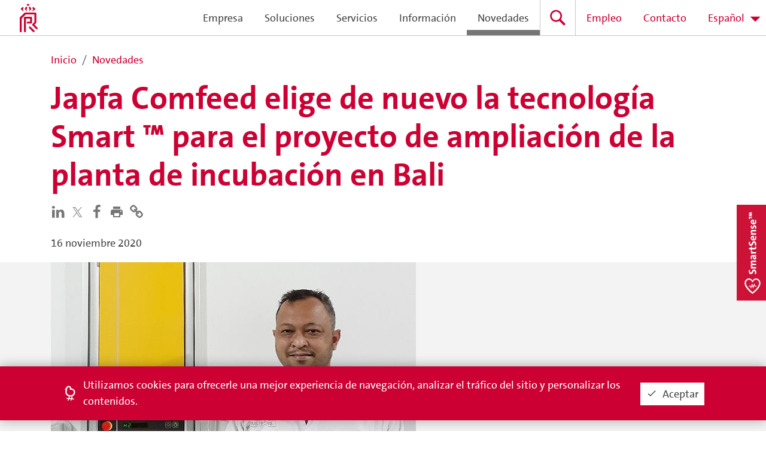

--- FILE ---
content_type: text/html; charset=utf-8
request_url: https://www.pasreform.com/es/news/462/japfa-comfeed-elige-de-nuevo-la-tecnologia-smart-tm-para-el-proyecto-de-ampliacion-de-la-planta-de-incubacion-en-bali
body_size: 36865
content:
<!DOCTYPE html>
<html lang="es">
  <head>
    <meta charset="UTF-8" />
    <meta name="viewport" content="width=device-width, initial-scale=1"/>
    <title>Japfa Comfeed elige de nuevo la tecnología Smart ™ para el proyecto de ampliación de la planta de incubación en Bali | Royal Pas Reform Integrated hatchery solutions</title>
    <meta name="description" content="Japfa Comfeed elige de nuevo la tecnología Smart ™ para el proyecto de ampliación de la planta de incubación en Bali"/>
    <meta name="keywords" content=""/>
    <meta name="theme-color" content="#cc0033"/>
    <meta name="applicable-device" content="pc,mobile"/>
    <link rel="manifest" href="/static/manifest.4499251d4190d519f7630c7012e20028.json" />
    <link rel="shortcut icon" type="image/x-icon" href="/static/favicon.ico" />
    <link href="/static/d571f5394d3cb5c65a72main.css" rel="stylesheet" />
  </head>
  <body>
    <div id="app"><div class="page es"><div id="loader" class="hide"></div><header class=""><div class="container"><h2 class="h1">Pas Reform</h2><a class="logo es" href="/es" title="home"><span>Pas Reform</span></a><nav><ul><li class="about"><a class="" href="/es/about"><span>Empresa</span></a></li><li><a class="" href="/es/solutions"><span>Soluciones</span></a></li><li><a class="" href="/es/services"><span>Servicios</span></a></li><li><a class="" href="/es/knowledge"><span>Información</span></a></li><li class="nav-item"><a class="active" href="/es/news"><span>Novedades</span></a></li><li class="search"><a class="" href="/es/search" title="Search"><span>Buscar</span></a></li><li class="careers"><a class="" href="/es/careers"><span>Empleo</span></a></li><li class="contact"><a class="" href="/es/contact"><span>Contacto</span></a></li></ul></nav><a role="button" tabindex="0" class="mobile-menu" title="Menu"><span></span><span></span><span></span></a></div></header><div class="news-details"><div class="container pt-4"><ol class="breadcrumb"><li class="breadcrumb-item"><a class="" href="/es"><span>Inicio</span></a></li><li class="breadcrumb-item"><a class="active" href="/es/news"><span>Novedades</span></a></li></ol><h1 class="primary-title h2">Japfa Comfeed elige de nuevo la tecnología Smart ™ para el proyecto de ampliación de la planta de incubación en Bali</h1><div class="share"><a target="_blank" rel="noopener noreferrer" href="https://www.linkedin.com/shareArticle?mini=true&amp;url=https://www.pasreform.com/es/news/462/japfa-comfeed-elige-de-nuevo-la-tecnologia-smart-tm-para-el-proyecto-de-ampliacion-de-la-planta-de-incubacion-en-bali" title="LinkedIn"><svg fill="currentColor" preserveAspectRatio="xMidYMid meet" height="1em" width="1em" viewBox="0 0 40 40" style="vertical-align:middle"><g><path d="m10.8 13.9v22.2h-7.4v-22.1h7.4z m0.5-6.8q0 1.7-1.2 2.7t-3 1.1h0q-1.9 0-3-1.1t-1.1-2.7q0-1.6 1.2-2.7t3-1.1 2.9 1.1 1.2 2.7z m26 16.3v12.7h-7.4v-11.9q0-2.3-0.9-3.6t-2.8-1.4q-1.4 0-2.3 0.8t-1.5 1.9q-0.2 0.7-0.2 1.8v12.4h-7.3q0-8.9 0-14.5t0-6.6l0-1h7.3v3.2h-0.1q0.5-0.7 1-1.3t1.2-1.1 2-1 2.5-0.4q3.8 0 6.2 2.6t2.3 7.4z"></path></g></svg></a><a target="_blank" rel="noopener noreferrer" href="https://twitter.com/intent/tweet?url=https://www.pasreform.com/es/news/462/japfa-comfeed-elige-de-nuevo-la-tecnologia-smart-tm-para-el-proyecto-de-ampliacion-de-la-planta-de-incubacion-en-bali" title="Twitter" style="width:1.8rem;display:inline-block"><svg xmlns="http://www.w3.org/2000/svg" viewBox="0 0 82 82"><path d="M45.9 37.9 67 13.4h-5L43.7 34.7 29.1 13.4h-17l22.1 32.2-22.1 25.7h5l19.3-22.5 15.5 22.5h16.9l-23-33.4ZM39 45.8l-2.2-3.2L19 17.1h7.7l14.4 20.6 2.2 3.2L62 67.7h-7.7L39 45.9Z" style="fill:#868686;stroke-width:0"></path></svg></a><a target="_blank" rel="noopener noreferrer" href="https://www.facebook.com/sharer/sharer.php?u=https://www.pasreform.com/es/news/462/japfa-comfeed-elige-de-nuevo-la-tecnologia-smart-tm-para-el-proyecto-de-ampliacion-de-la-planta-de-incubacion-en-bali" title="Facebook"><svg fill="currentColor" preserveAspectRatio="xMidYMid meet" height="1em" width="1em" viewBox="0 0 40 40" style="vertical-align:middle"><g><path d="m29.4 0.3v5.9h-3.5q-1.9 0-2.6 0.8t-0.7 2.4v4.2h6.6l-0.9 6.6h-5.7v16.9h-6.8v-16.9h-5.7v-6.6h5.7v-4.9q0-4.1 2.3-6.4t6.2-2.3q3.3 0 5.1 0.3z"></path></g></svg></a><a role="button" tabindex="-1" title="Print"><svg fill="currentColor" preserveAspectRatio="xMidYMid meet" height="1em" width="1em" viewBox="0 0 40 40" style="vertical-align:middle"><g><path d="m30 5v6.6h-20v-6.6h20z m1.6 15c1 0 1.8-0.7 1.8-1.6s-0.8-1.8-1.8-1.8-1.6 0.8-1.6 1.8 0.7 1.6 1.6 1.6z m-5 11.6v-8.2h-13.2v8.2h13.2z m5-18.2c2.8 0 5 2.2 5 5v10h-6.6v6.6h-20v-6.6h-6.6v-10c0-2.8 2.2-5 5-5h23.2z"></path></g></svg></a><button class="btn-link"><svg fill="currentColor" preserveAspectRatio="xMidYMid meet" height="1em" width="1em" viewBox="0 0 40 40" style="vertical-align:middle"><g><path d="m34 27.1q0-0.8-0.6-1.5l-4.7-4.6q-0.6-0.6-1.5-0.6-0.9 0-1.6 0.7 0.1 0 0.4 0.4t0.5 0.5 0.3 0.4 0.3 0.6 0.1 0.6q0 0.9-0.6 1.5t-1.5 0.6q-0.4 0-0.6-0.1t-0.6-0.3-0.4-0.3-0.5-0.5-0.4-0.4q-0.8 0.7-0.8 1.6 0 0.9 0.7 1.6l4.6 4.6q0.6 0.6 1.5 0.6 0.9 0 1.5-0.6l3.3-3.3q0.6-0.6 0.6-1.5z m-15.7-15.7q0-0.9-0.6-1.5l-4.6-4.6q-0.6-0.7-1.5-0.7-0.9 0-1.6 0.6l-3.2 3.3q-0.7 0.6-0.7 1.5 0 0.9 0.7 1.5l4.6 4.7q0.6 0.6 1.5 0.6 1 0 1.6-0.7 0-0.1-0.4-0.4t-0.5-0.5-0.3-0.4-0.3-0.6-0.1-0.6q0-0.9 0.7-1.5t1.5-0.7q0.3 0 0.6 0.1t0.6 0.3 0.4 0.3 0.5 0.5 0.4 0.4q0.7-0.7 0.7-1.6z m20 15.7q0 2.7-1.9 4.6l-3.3 3.2q-1.8 1.9-4.5 1.9-2.7 0-4.6-1.9l-4.6-4.6q-1.8-1.9-1.8-4.6 0-2.7 1.9-4.6l-1.9-2q-1.9 2-4.7 2-2.7 0-4.5-1.9l-4.7-4.6q-1.8-1.9-1.8-4.6t1.9-4.5l3.2-3.3q1.9-1.8 4.6-1.8 2.7 0 4.5 1.9l4.6 4.6q1.9 1.8 1.9 4.5 0 2.8-2 4.7l2 1.9q1.9-1.9 4.6-1.9 2.7 0 4.6 1.8l4.6 4.7q1.9 1.9 1.9 4.5z"></path></g></svg></button></div><p>17 noviembre 2020</p></div><div class="full-image"><div class="container"><img src="https://media.pasreform.com/cache/header/Japfa-Comfeed-hatchery-extension-project-in-Bali-ill.jpg" alt="Japfa Comfeed elige de nuevo la tecnología Smart ™ para el proyecto de ampliación de la planta de incubación en Bali" class="img-fluid"/></div></div><div class="light"><div class="container"><div class="lead"><div><p>PT Japfa Comfeed Indonesia Tbk, una de las empresas agroalimentarias integradas l&iacute;deres del pa&iacute;s, ha ampliado a&uacute;n m&aacute;s la capacidad de producci&oacute;n en su planta de incubaci&oacute;n en Tukadaya, Bali, mediante la instalaci&oacute;n de una gama de tecnolog&iacute;as Smart &trade; de Royal Pas Reform. La instalaci&oacute;n tiene ahora una capacidad total de 32 millones de pollitos de un d&iacute;a por a&ntilde;o.</p></div></div><div class="page-contents"><p>El proyecto fue para 6 instaladores SmartSetPro &trade; -6, incluidos Adaptive Metabolic Feedback &trade; (AMF &trade;) y Energy Saving Modules &trade; (ESM &trade;). AMF &trade; ajusta los entornos de incubaci&oacute;n a las necesidades de los embriones en crecimiento, y los m&oacute;dulos de ahorro de energ&iacute;a &trade; (ESM &trade;) reducen el consumo de energ&iacute;a.</p>
<p>Adem&aacute;s, la empresa ha instalado 6 nacedoras SmartHatchPro &trade;, incluyendo SmartWatch &trade;, Hatchery Automation y Climate Control. SmartWatch &trade; es una herramienta &uacute;nica para el control de la ventana de incubaci&oacute;n, que crea las condiciones ideales para que los pollitos nazcan optimizando la humedad y el CO2 dentro de la incubadora. Supervisa y ajusta el proceso de eclosi&oacute;n autom&aacute;ticamente, desde el d&iacute;a de la transferencia hasta la eclosi&oacute;n de los &uacute;ltimos polluelos, eliminando cualquier necesidad de intervenci&oacute;n humana.</p>
<p>Japfa Comfeed lanz&oacute; su operaci&oacute;n Tukadaya en 2014, cuando instal&oacute; 12 incubadoras SmartSetPro &trade;, 12 nacedoras SmartHatchPro &trade; y un sistema de control de clima completo. Se instal&oacute; un sistema de informaci&oacute;n de incubaci&oacute;n SmartCenter &trade; para monitorear y registrar cada ciclo de incubaci&oacute;n. Royal Pas Reform tambi&eacute;n brind&oacute; capacitaci&oacute;n en administraci&oacute;n de plantas de incubaci&oacute;n, junto con servicio continuo y soporte t&eacute;cnico.</p>
<p>El Sr. Gusi Ketut Wirata, l&iacute;der del criadero del &aacute;rea este de Japfa Comfeed Indonesia, dice: &ldquo;Elegimos extender nuestro uso de las tecnolog&iacute;as avanzadas de incubaci&oacute;n de etapa &uacute;nica SmartPro &trade; de Royal Pas Reform para ayudarnos a entregar pollos de engorde de primera calidad con alta uniformidad a lo largo de la integraci&oacute;n y lograr un producto minorista superior ".</p>
<p>El gerente de la planta de incubaci&oacute;n, el Sr. Mustiko Nur Setyo, ha sido un hombre feliz desde la instalaci&oacute;n de las tecnolog&iacute;as de incubaci&oacute;n SmartPro &trade; de Pas Reform: &ldquo;Los resultados son superiores y han superado nuestras expectativas en t&eacute;rminos de porcentaje de incubabilidad y calidad de pollitos&rdquo;, dice.<br />Las principales actividades comerciales de Japfa Comfeed Indonesia incluyen la fabricaci&oacute;n de alimentos para animales, la cr&iacute;a de pollos y el procesamiento de aves de corral, as&iacute; como la acuicultura. Ya controla una parte importante del mercado av&iacute;cola nacional y es la segunda empresa av&iacute;cola integrada m&aacute;s grande del pa&iacute;s. Es una subsidiaria de Japfa, con sede en Singapur, que emplea a m&aacute;s de 40.000 personas en una red integrada de modernas instalaciones agr&iacute;colas, de procesamiento y distribuci&oacute;n en Indonesia, China, Vietnam, India y Myanmar. Opera 78 granjas de cr&iacute;a de aves de corral, m&aacute;s de 27 criaderos centrales.</p>
<p>Bas Kanters, director de ventas de Royal Pas Reform, dice: &ldquo;Estamos encantados de haber participado en el proyecto de ampliaci&oacute;n de la planta de incubaci&oacute;n de Tukadaya con Japfa Comfeed. Se basa en la ya exitosa asociaci&oacute;n comercial de la que disfrutamos desde que ayudamos a lanzarla hace cinco a&ntilde;os, y fue una extensi&oacute;n natural de la instalaci&oacute;n cuando se tom&oacute; la decisi&oacute;n de expandir su capacidad. Habla mucho de las relaciones a largo plazo que forjamos con nuestros clientes, basadas en proporcionar las &uacute;ltimas tecnolog&iacute;as y brindar un servicio excepcional &rdquo;.</p>
<p><sup>Pie de foto: Sr. Mustiko Nur Setyo, Gerente del criadero.</sup></p></div></div></div><div class="related"><div class="container"><h3><span>Artículos relacionados</span></h3><div class="slider"><a href="#" class="left disabled"><span>&lt;</span></a><div class="row"><div class="col-lg-4 col-md-6 col-xs-1"><a class="related-news active" href="/es/news/541/tecnologias-smartprotm-elegidas-para-dos-expansiones-de-plantas-de-incubacion-en-corea"><div class="content"><h4>Tecnologías SmartPro™ elegidas para dos expansiones de plantas de incubación en Corea</h4></div><div class="image" style="background-image:url(https://media.pasreform.com/cache/listing/BH.jpg)"></div></a></div><div class="col-lg-4 col-md-6 col-xs-1"><a class="related-news active" href="/es/news/528/rungta-group-elige-smartprotm-para-su-nueva-planta-de-incubacion-en-nepal"><div class="content"><h4>Rungta Group elige SmartPro™ para su nueva planta de incubación en Nepal</h4></div><div class="image" style="background-image:url(https://media.pasreform.com/cache/listing/rungta-group-nepal-new-royal-pas-reform-2-hatchery.jpg)"></div></a></div><div class="col-lg-4 col-md-6 col-xs-1"><a class="related-news active" href="/es/news/527/siyazan-broyler-de-azerbaiyan-invierte-en-smartprotm-para-una-nueva-planta-de-incubacion-para-duplicar-la-capacidad-de-produccion"><div class="content"><h4>Siyazan Broyler de Azerbaiyán invierte en SmartPro™ para una nueva planta de incubación para duplicar la capacidad de producción</h4></div><div class="image" style="background-image:url(https://media.pasreform.com/cache/listing/Azerbaijan-Siyazan-Broyler.jpg)"></div></a></div></div><a href="#" class="right"><span>&gt;</span></a><div class="indicators"> <a href="#" class="active"><span>0</span></a><a href="#" class=""><span>1</span></a><a href="#" class=""><span>2</span></a><a href="#" class=""><span>3</span></a></div></div></div></div><div class="contact dark" id="section8"><div class="container"><div class="row"><div class="col-md-6"><h4 class="mb-1"><span>¿Necesita ayuda?</span></h4><h3 class="mb-4 mt-0">Bas Kanters, Director comercial para Asia</h3><ul><li><span class="icon phone"></span><a href="tel:+62811998162">+62811998162</a></li><li><span class="icon mail"></span><a href="mailto:Kanters@pasreform.com">Kanters@pasreform.com</a></li><li><svg fill="currentColor" preserveAspectRatio="xMidYMid meet" height="1em" width="1em" viewBox="0 0 40 40" style="vertical-align:middle"><g><path d="m29.2 23.7q0-1.1-0.5-2t-1-1.5-1.7-1.1-1.8-0.8-2-0.5l-2.3-0.5q-0.6-0.2-1-0.3t-0.7-0.2-0.7-0.4-0.4-0.5-0.1-0.6q0-1.7 3.2-1.7 0.9 0 1.7 0.2t1.2 0.7 0.8 0.7 0.9 0.6 1.1 0.3q1.1 0 1.7-0.7t0.6-1.7q0-1.2-1.2-2.2t-3.2-1.5-4.1-0.6q-1.5 0-2.9 0.4t-2.7 1-2 2-0.7 2.8q0 1.4 0.4 2.4t1.3 1.7 1.8 1.1 2.3 0.7l3.2 0.8q2 0.5 2.5 0.8 0.7 0.5 0.7 1.4 0 0.8-0.9 1.4t-2.3 0.6q-1.1 0-2.1-0.4t-1.4-0.8-1-1-1-0.9-1.3-0.4q-1.1 0-1.6 0.7t-0.6 1.7q0 2 2.7 3.5t6.5 1.5q1.6 0 3.1-0.5t2.8-1.1 2-2.1 0.7-3z m8.1 4.9q0 3.5-2.5 6t-6.1 2.5q-2.9 0-5.2-1.7-1.7 0.3-3.4 0.3-3.1 0-6.1-1.2t-5-3.4-3.3-5-1.3-6.1q0-1.6 0.4-3.4-1.8-2.3-1.8-5.2 0-3.5 2.5-6t6.1-2.5q2.9 0 5.2 1.7 1.7-0.3 3.3-0.3 3.2 0 6.1 1.2t5.1 3.4 3.3 5 1.3 6.1q0 1.6-0.4 3.3 1.8 2.4 1.8 5.3z"></path></g></svg><a href="skype:bas.kanters1?call"><span>Skype</span></a></li><li><svg fill="currentColor" preserveAspectRatio="xMidYMid meet" height="1em" width="1em" viewBox="0 0 40 40" style="vertical-align:middle"><g><path d="m25 21.7q0.3 0 2.2 1t2 1.2q0 0.1 0 0.3 0 0.8-0.4 1.7-0.3 0.9-1.6 1.5t-2.2 0.6q-1.3 0-4.3-1.4-2.2-1-3.8-2.6t-3.3-4.2q-1.6-2.3-1.6-4.3v-0.2q0.1-2 1.7-3.5 0.5-0.5 1.2-0.5 0.1 0 0.4 0t0.4 0.1q0.4 0 0.6 0.1t0.3 0.6q0.2 0.5 0.8 2t0.5 1.7q0 0.5-0.8 1.3t-0.7 1q0 0.2 0.1 0.3 0.7 1.7 2.3 3.1 1.2 1.2 3.3 2.2 0.3 0.2 0.5 0.2 0.4 0 1.2-1.1t1.2-1.1z m-4.5 11.9q2.8 0 5.4-1.1t4.5-3 3-4.5 1.1-5.4-1.1-5.5-3-4.5-4.5-2.9-5.4-1.2-5.5 1.2-4.5 2.9-2.9 4.5-1.2 5.5q0 4.5 2.7 8.2l-1.7 5.2 5.4-1.8q3.5 2.4 7.7 2.4z m0-30.9q3.4 0 6.5 1.4t5.4 3.6 3.5 5.3 1.4 6.6-1.4 6.5-3.5 5.3-5.4 3.6-6.5 1.4q-4.4 0-8.2-2.1l-9.3 3 3-9.1q-2.4-3.9-2.4-8.6 0-3.5 1.4-6.6t3.6-5.3 5.3-3.6 6.6-1.4z"></path></g></svg><a href="whatsapp://tel:+622197016069"><span>WhatsApp</span></a></li><li class="mt-4"><svg fill="currentColor" preserveAspectRatio="xMidYMid meet" height="1em" width="1em" viewBox="0 0 40 40" style="vertical-align:middle"><g><path d="m29.8 29c2.2-2.4 3.6-5.6 3.6-9 0-5.5-3.5-10.4-8.4-12.3v0.7c0 1.8-1.6 3.2-3.4 3.2h-3.2v3.4c0 0.9-0.8 1.6-1.8 1.6h-3.2v3.4h10c0.9 0 1.6 0.7 1.6 1.6v5h1.6c1.5 0 2.8 1.1 3.2 2.4z m-11.4 4.2v-3.2c-1.8 0-3.4-1.6-3.4-3.4v-1.6l-8-8c-0.2 1-0.4 2-0.4 3 0 6.8 5.2 12.4 11.8 13.2z m1.6-29.8c9.2 0 16.6 7.4 16.6 16.6s-7.4 16.6-16.6 16.6-16.6-7.4-16.6-16.6 7.4-16.6 16.6-16.6z"></path></g></svg><a class="" href="/es/contact"><span>Todos los representantes</span></a></li></ul></div><div class="col-md-6 image" style="background-image:url(https://media.pasreform.com/cache/employee_portrait/bas.png)"></div></div></div></div></div><div class="footer footer-null"><div class="links"><div class="container"><div class="row"><div class="col"><h5><a class="" href="/es/about"><span>Empresa</span></a></h5><ul><li><a class="" href="/es/about"><span>Acerca de</span></a></li><li><a class="" href="/es/strategy"><span>Estrategia</span></a></li><li><a class="" href="/es/cases"><span>Casos</span></a></li><li><a class="active" href="/es/news"><span>Novedades</span></a></li><li><a class="" href="/es/events"><span>Eventos</span></a></li><li><a class="" href="/es/100"><span>Aniversario</span></a></li><li><a class="" href="/es/contact"><span>Contacto</span></a></li></ul></div><div class="col"><h5><a class="" href="/es/solutions"><span>Soluciones</span></a></h5><ul><li><a class="" href="/es/solutions/1/manipulacion-de-huevos">Manipulación de huevos</a></li><li><a class="" href="/es/solutions/2/incubacion">Incubación</a></li><li><a class="" href="/es/solutions/3/ovoscopia-y-traslado">Ovoscopia y traslado</a></li><li><a class="" href="/es/solutions/4/eclosion">Eclosión</a></li><li><a class="" href="/es/solutions/5/manipulacion-de-los-pollos">Manipulación de los pollos</a></li><li><a class="" href="/es/solutions/6/limpieza-y-gestion-de-residuos">Limpieza y gestión de residuos</a></li><li><a class="" href="/es/solutions/7/climatizacion">Climatización</a></li><li><a class="" href="/es/solutions/9/control-de-procesos">Control de procesos</a></li><li><a class="" href="/es/solutions/all"><span>Todas las soluciones</span></a></li></ul></div><div class="col"><h5><a class="" href="/es/services"><span>Servicios</span></a></h5><ul><li><a class="" href="/es/services/1/servicios-de-planificacion">Servicios de planificación</a></li><li><a class="" href="/es/services/2/servicios-para-proyectos">Servicios para proyectos</a></li><li><a class="" href="/es/services/3/servicios-de-por-vida">Servicios de por vida</a></li><li><a class="" href="/es/page/2/formacion">Formación</a></li><li><a class="" href="/es/page/1/repuestos">Repuestos</a></li><li><a class="" href="/es/services/4/actualizaciones">Actualizaciones</a></li></ul></div><div class="col"><h5><a class="" href="/es/knowledge"><span>Información</span></a></h5><ul><li><a class="" href="/es/knowledge?process=1">Manipulación de huevos</a></li><li><a class="" href="/es/knowledge?process=2">Incubación</a></li><li><a class="" href="/es/knowledge?process=3">Ovoscopia y traslado</a></li><li><a class="" href="/es/knowledge?process=4">Eclosión</a></li><li><a class="" href="/es/knowledge?process=5">Manipulación de los pollos</a></li><li><a class="" href="/es/knowledge?process=6">Limpieza y gestión de residuos</a></li><li><a class="" href="/es/knowledge?process=7">Climatización</a></li><li><a class="" href="/es/knowledge?process=10">Gestión de plantas de incubación</a></li></ul></div><div class="col"><h5><a class="" href="/es/services"><span>¿Necesita ayuda?</span></a></h5><div><p><strong>Servicio</strong><br />+31(0) 314 659 100<br /><a href="mailto:service@pasreform.com">service@pasreform.com</a></p>
<p><strong>Venta</strong><br />+31(0) 314 659 111<br /><a href="mailto:info@pasreform.com">info@pasreform.com</a></p></div></div></div><div class="row"><div class="col-md-6 col-sm-12 mb-2"><div class="footer-social"><a href="https://www.linkedin.com/company/pas-reform-hatchery-technologies/" target="_blank" rel="noopener noreferrer" class="linkedin" title="LinkedIn"><span>LinkedIn</span></a><a href="https://www.facebook.com/pasreform/" target="_blank" rel="noopener noreferrer" class="facebook" title="Facebook"><span>Facebook</span></a><a href="https://twitter.com/PasReform" target="_blank" rel="noopener noreferrer" class="twitter" title="Twitter"><span>Twitter</span></a><a href="https://www.instagram.com/pasreform/" target="_blank" rel="noopener noreferrer" class="instagram" title="Instagram"><span>Instagram</span></a><a href="http://weixin.qq.com/r/jTipsdvEDIZzrZ-S922f" target="_blank" rel="noopener noreferrer" class="wechat" title="WeChat"><span>WeChat</span></a><a href="https://www.youtube.com/user/PasReformBV" target="_blank" rel="noopener noreferrer" class="youtube" title="Youtube"><span>Youtube</span></a><a href="https://open.spotify.com/show/59soGJVAJT5rhk5eEVaerj" target="_blank" rel="noopener noreferrer" class="spotify" title="Spotify"><span>Spotify</span></a><a href="https://www.flickr.com/photos/pasreform/albums" target="_blank" rel="noopener noreferrer" class="flickr" title="Flickr"><span>Flickr</span></a></div></div><div class="col-md-6 col-sm-12 right"><a class="btn btn-signup btn-gray" href="https://form.pasreform.com/optin" target="_blank" rel="noopener noreferrer"><span>Suscríbase a nuestro boletín</span></a></div></div></div></div><div class="address es"><div class="container"><h4><span>Royal Pas Reform</span></h4><div class="row"><div class="col"><div><p><em>Sede</em><br />Bovendorpsstraat 11<br />7038 CH Zeddam<br />Los pa&iacute;ses bajos<br />+31(0) 314 659 111<br /><a href="https://goo.gl/maps/e9VQpCdHurG2" target="_blank" rel="noopener">Ruta (planificaci&oacute;n de ruta)</a></p></div></div><div class="col"><div><p><em>Centro log&iacute;stico global</em><br />Informaticaweg 14<br />7007 CP Doetinchem<br />Los pa&iacute;ses bajos<br />+31(0) 314 659 111<br /><a href="https://goo.gl/maps/wJ76QZYmgs62" target="_blank" rel="noopener">Ruta (planificaci&oacute;n de ruta)</a></p></div></div><a target="_blank" rel="noopener noreferrer" href="https://hydratec.nl/en/" class="col subsidiary hydratec"><span>Pas Reform es una filial de Hydratec Industries NV</span></a></div><ul><li><a class="" href="/es/page/3/privacidad">Privacidad</a></li><li><a class="" href="/es/page/4/permios">Permios</a></li></ul><a class="cta-button" href="/es/smartsense" id="smartsense-button"></a></div></div></div></div></div>

    <script>
      window.dataLayer = window.dataLayer || [];
      function gtag(){dataLayer.push(arguments);}
      gtag('js', new Date());

      gtag('config', 'GTM-KH3W6MR');
    </script>

    
    <script type="text/javascript">
      window.sentryDsn = 'https://cc175f5b0ded9a52a3875c7ef04d3369@o877351.ingest.sentry.io/4506732922929152';
      window.initialState = {"anniversary":{},"baseUrl":"https://www.pasreform.com","careers":{"loaded":true,"careers":[],"count":0,"page":{"id":40,"baseId":10,"title":"Empleo","slug":"empleo-1","locale":"es","type":"careers","summary":"Busque y presente su candidatura para su próxima oportunidad profesional aquí en Royal Pas Reform.","content":"<p>Royal Pas Reform es una empresa global y din&aacute;mica en expansi&oacute;n. Ofrecemos a nuestros clientes una amplia cartera de soluciones y servicios integrados de talla mundial para plantas de incubaci&oacute;n. Para ayudarnos a ser los mejores, seleccionamos y contratamos profesionales altamente cualificados con distintas competencias, formaci&oacute;n y ambiciones. <a href=\"https://www.pasreform.com/en/about\">Lea nuestra historia</a></p>\r\n<p>Como empresa con un r&aacute;pido crecimiento, en Pas Reform buscamos constantemente nuevos profesionales que quieran unirse a nuestros equipos de todo el mundo. Actualmente estamos buscando perfiles para los campos de Mec&aacute;nica, Sistemas de calefacci&oacute;n, ventilaci&oacute;n y aire acondicionado (HVAC) e Ingenier&iacute;a el&eacute;ctrica.</p>","image":"https://media.pasreform.com/cache/header/header-careers2.jpg","seoKeywords":[],"seoDescription":null,"seoTitle":"Empleo","canonicalUri":null}},"cases":{"visibleVideo":null,"showcases":[]},"contact":null,"contactsById":{},"events":{"list":[]},"footer":{"pages":[{"id":15,"baseId":3,"title":"Privacidad","slug":"privacidad","locale":"es","type":"footer"},{"id":26,"baseId":4,"title":"Permios","slug":"permios","locale":"es","type":"footer"}],"processes":{"solutions":[{"id":17,"baseId":1,"title":"Manipulación de huevos","slug":"manipulacion-de-huevos","locale":"es"},{"id":18,"baseId":2,"title":"Incubación","slug":"incubacion","locale":"es"},{"id":19,"baseId":3,"title":"Ovoscopia y traslado","slug":"ovoscopia-y-traslado","locale":"es"},{"id":20,"baseId":4,"title":"Eclosión","slug":"eclosion","locale":"es"},{"id":21,"baseId":5,"title":"Manipulación de los pollos","slug":"manipulacion-de-los-pollos","locale":"es"},{"id":22,"baseId":6,"title":"Limpieza y gestión de residuos","slug":"limpieza-y-gestion-de-residuos","locale":"es"},{"id":23,"baseId":7,"title":"Climatización","slug":"climatizacion","locale":"es"},{"id":25,"baseId":9,"title":"Control de procesos","slug":"control-de-procesos","locale":"es"}],"knowledge":[{"id":17,"baseId":1,"title":"Manipulación de huevos","slug":"manipulacion-de-huevos","locale":"es"},{"id":18,"baseId":2,"title":"Incubación","slug":"incubacion","locale":"es"},{"id":19,"baseId":3,"title":"Ovoscopia y traslado","slug":"ovoscopia-y-traslado","locale":"es"},{"id":20,"baseId":4,"title":"Eclosión","slug":"eclosion","locale":"es"},{"id":21,"baseId":5,"title":"Manipulación de los pollos","slug":"manipulacion-de-los-pollos","locale":"es"},{"id":22,"baseId":6,"title":"Limpieza y gestión de residuos","slug":"limpieza-y-gestion-de-residuos","locale":"es"},{"id":23,"baseId":7,"title":"Climatización","slug":"climatizacion","locale":"es"},{"id":40,"baseId":10,"title":"Gestión de plantas de incubación","slug":"gestion-de-plantas-de-incubacion","locale":"es"}]},"services":[{"type":"service","service":{"id":5,"baseId":1,"title":"Servicios de planificación","slug":"servicios-de-planificacion","locale":"es"}},{"type":"service","service":{"id":13,"baseId":2,"title":"Servicios para proyectos","slug":"servicios-para-proyectos","locale":"es"}},{"type":"service","service":{"id":7,"baseId":3,"title":"Servicios de por vida","slug":"servicios-de-por-vida","locale":"es"}},{"type":"page","page":{"id":41,"baseId":2,"title":"Formación","slug":"formacion","locale":"es","type":"services"}},{"type":"page","page":{"id":39,"baseId":1,"title":"Repuestos","slug":"repuestos","locale":"es","type":"services"}},{"type":"service","service":{"id":19,"baseId":4,"title":"Actualizaciones","slug":"actualizaciones","locale":"es"}}]},"headers":[null,null,null,null,null,null,null,null,{"page":"careers","image":"https://media.pasreform.com/cache/header/careers-banner-2020.jpg"}],"homepage":{"tiles":[{"id":8,"baseId":1,"locale":"es","title":"Diana Roijmans appointed CEO","subtitle":"Latest news","label":"first","image":"https://media.pasreform.com/cache/homepage_small/9f7a5800/250930014_IBekkerZeddam_Internet_website3.jpg","video":null,"link":"https://www.pasreform.com/en/news/577/royal-pas-reform-appoints-diana-roijmans-as-new-ceo-1"},{"id":6,"baseId":2,"locale":"es","title":"Jagonya Ayam targets major expansion in Indonesia with Royal Pas Reform","subtitle":"News","label":"second","image":"https://media.pasreform.com/cache/homepage_wide/c7494498/Jagonya_Indonesia_website.jpg","video":null,"link":"news/571/jagonya-ayam-targets-major-expansion-in-indonesia-with-royal-pas-reform"},{"id":11,"baseId":4,"locale":"es","title":"Intercambio práctico de conocimientos en Zambia","subtitle":"Notícias","label":"third","image":"https://media.pasreform.com/cache/homepage_wide/training-zambia.jpg","video":null,"link":"/news/539/hands-on-knowledge-sharing-in-zambia"},{"id":14,"baseId":3,"locale":"es","title":"Job opportunities at Royal Pas Reform","subtitle":"Estamos contratando","label":"fourth","image":"https://media.pasreform.com/cache/homepage_small/vacature-coo.jpg","video":null,"link":"https://pasreform.homerun.co/"},{"id":27,"baseId":5,"locale":"es","title":"Los últimos webinars y podcasts para profesionales de incubación","subtitle":"Hatchery Talks®","label":"fifth","image":"https://media.pasreform.com/cache/homepage_full/top-stories-hatcherytalks.jpg","video":"https://media.pasreform.com/pas2021_webinar-impressions_2500brt.mp4","link":"https://www.pasreform.com/es/knowledge?tags=34-35"}],"newsArticles":[{"title":"Felices Fiestas","slug":"felices-fiestas-1","summary":"Felices Fiestas","image":"https://media.pasreform.com/cache/header/1237d61b/seasons-greetings-2023-list.jpg","tags":[26,28,29,30,31,32,36],"date":"2023-12-19T00:00:00+01:00","id":1398,"baseId":559,"locale":"es","type":"press_release","url":"/v1/news/559","region":1,"company":"royal_pasreform"},{"title":"Tyson invierte $ 70 millones en criadero de pollos de engorde de Arkansas","slug":"tyson-invierte-70-millones-en-criadero-de-pollos-de-engorde-de-arkansas","summary":"Tyson invierte $ 70 millones en criadero de pollos de engorde de Arkansas","image":"https://media.pasreform.com/cache/header/Tyson-invests-70M-USD-in-arkansas-broiler-hatchery2.jpg","tags":[32],"date":"2023-07-10T00:00:00+02:00","id":1379,"baseId":547,"locale":"es","type":"press_release","url":"/v1/news/547","region":3,"company":"royal_pasreform"},{"title":"Designación de Makterm como socio especialista en instalación y servicio en Turquía","slug":"designacion-de-makterm-como-socio-especialista-en-instalacion-y-servicio-en-turquia","summary":"Designación de Makterm como socio especialista en instalación y servicio en Turquía","image":"https://media.pasreform.com/cache/header/Appointment-makterm-partner-turkey.jpg","tags":[29],"date":"2023-07-05T00:00:00+02:00","id":1378,"baseId":550,"locale":"es","type":"press_release","url":"/v1/news/550","region":1,"company":"royal_pasreform"},{"title":"Munsterhuis planea una importante expansión del mercado con una nueva planta de incubación automatizada en Alemania","slug":"munsterhuis-planea-una-importante-expansion-del-mercado-con-una-nueva-planta-de-incubacion-automatizada-en-alemania","summary":"Munsterhuis planea una importante expansión del mercado con una nueva planta de incubación automatizada en Alemania","image":"https://media.pasreform.com/cache/header/Munsterhuis-plans-for-major-market-expansion-with-new-automated-hatchery-in-germany.jpg","tags":[29],"date":"2023-04-04T00:00:00+02:00","id":1365,"baseId":542,"locale":"es","type":"press_release","url":"/v1/news/542","region":1,"company":"royal_pasreform"},{"title":"Tecnologías SmartPro™ elegidas para dos expansiones de plantas de incubación en Corea","slug":"tecnologias-smartprotm-elegidas-para-dos-expansiones-de-plantas-de-incubacion-en-corea","summary":"Tecnologías SmartPro™ elegidas para dos expansiones de plantas de incubación en Corea","image":"https://media.pasreform.com/cache/header/BH.jpg","tags":[25],"date":"2023-03-29T00:00:00+02:00","id":1364,"baseId":541,"locale":"es","type":"press_release","url":"/v1/news/541","region":4,"company":"royal_pasreform"}],"upcomingWebinars":[],"upcomingEvents":[{"id":1,"title":"IPPE Atlanta","type":"exhibition","startDate":"2026-01-27","endDate":"2026-01-29","venue":"Georgia World Congress Center","location":"Atlanta","detailUrl":"https://www.ippexpo.org/","country":"Estados Unidos","image":"https://media.pasreform.com/cache/listing_small/ippe-atlanta.jpg","ical":"https://api.pasreform.com/v1/events/1/ical?locale=es"},{"id":30,"title":"Hatchery Management Training","type":"training","startDate":"2026-03-16","endDate":"2026-03-20","venue":"Training- and Distribution centre","location":"Doetinchem","detailUrl":"https://www.pasreform.com/en/page/2/training","country":"Países Bajos","image":"https://media.pasreform.com/cache/listing_small/hatchery-management-training.jpg","ical":"https://api.pasreform.com/v1/events/30/ical?locale=es"},{"id":2,"title":"VIV Europe","type":"exhibition","startDate":"2026-06-02","endDate":"2026-06-04","venue":"Jaarbeurs","location":"Utrecht","detailUrl":"http://www.viv.net","country":"Países Bajos","image":"https://media.pasreform.com/cache/listing_small/viv-europe.jpg","ical":"https://api.pasreform.com/v1/events/2/ical?locale=es"}],"videos":[{"id":1184,"mime":"video/mp4","url":"https://media.pasreform.com/homepage.mp4"},{"id":1185,"mime":"video/webm","url":"https://media.pasreform.com/homepage.webm"}],"strip":[],"webinarTagId":34},"knowledge":{"expand":null,"list":false,"articles":[],"filters":[],"articleDetails":{}},"locale":"es","menu":{"loader":true,"onPageTop":true,"expanded":false,"showLocaleMenu":false},"news":{"articles":[{"title":"Felices Fiestas","slug":"felices-fiestas-1","summary":"Felices Fiestas","image":"https://media.pasreform.com/cache/listing/1237d61b/seasons-greetings-2023-list.jpg","tags":[26,28,29,30,31,32,36],"date":"2023-12-19T00:00:00+01:00","id":1398,"baseId":559,"locale":"es","type":"press_release","url":"/v1/news/559","region":1,"company":"royal_pasreform"},{"title":"Tyson invierte $ 70 millones en criadero de pollos de engorde de Arkansas","slug":"tyson-invierte-70-millones-en-criadero-de-pollos-de-engorde-de-arkansas","summary":"Tyson invierte $ 70 millones en criadero de pollos de engorde de Arkansas","image":"https://media.pasreform.com/cache/listing/Tyson-invests-70M-USD-in-arkansas-broiler-hatchery2.jpg","tags":[32],"date":"2023-07-10T00:00:00+02:00","id":1379,"baseId":547,"locale":"es","type":"press_release","url":"/v1/news/547","region":3,"company":"royal_pasreform"},{"title":"Designación de Makterm como socio especialista en instalación y servicio en Turquía","slug":"designacion-de-makterm-como-socio-especialista-en-instalacion-y-servicio-en-turquia","summary":"Designación de Makterm como socio especialista en instalación y servicio en Turquía","image":"https://media.pasreform.com/cache/listing/Appointment-makterm-partner-turkey.jpg","tags":[29],"date":"2023-07-05T00:00:00+02:00","id":1378,"baseId":550,"locale":"es","type":"press_release","url":"/v1/news/550","region":1,"company":"royal_pasreform"},{"title":"Munsterhuis planea una importante expansión del mercado con una nueva planta de incubación automatizada en Alemania","slug":"munsterhuis-planea-una-importante-expansion-del-mercado-con-una-nueva-planta-de-incubacion-automatizada-en-alemania","summary":"Munsterhuis planea una importante expansión del mercado con una nueva planta de incubación automatizada en Alemania","image":"https://media.pasreform.com/cache/listing/Munsterhuis-plans-for-major-market-expansion-with-new-automated-hatchery-in-germany.jpg","tags":[29],"date":"2023-04-04T00:00:00+02:00","id":1365,"baseId":542,"locale":"es","type":"press_release","url":"/v1/news/542","region":1,"company":"royal_pasreform"},{"title":"Tecnologías SmartPro™ elegidas para dos expansiones de plantas de incubación en Corea","slug":"tecnologias-smartprotm-elegidas-para-dos-expansiones-de-plantas-de-incubacion-en-corea","summary":"Tecnologías SmartPro™ elegidas para dos expansiones de plantas de incubación en Corea","image":"https://media.pasreform.com/cache/listing/BH.jpg","tags":[25],"date":"2023-03-29T00:00:00+02:00","id":1364,"baseId":541,"locale":"es","type":"press_release","url":"/v1/news/541","region":4,"company":"royal_pasreform"},{"title":"Nuevo criadero de última generación para Bingo en Bosnia","slug":"nuevo-criadero-de-ultima-generacion-para-bingo-en-bosnia","summary":"Nuevo criadero de última generación para Bingo en Bosnia","image":"https://media.pasreform.com/cache/listing/bingo-bosnia.jpg","tags":[28,29],"date":"2023-03-15T00:00:00+01:00","id":1349,"baseId":540,"locale":"es","type":"press_release","url":"/v1/news/540","region":1,"company":"royal_pasreform"},{"title":"Intercambio práctico de conocimientos en Zambia","slug":"intercambio-practico-de-conocimientos-en-zambia","summary":"Intercambio práctico de conocimientos en Zambia","image":"https://media.pasreform.com/cache/listing/hands-on-knowledge-sharing-in-zambia_1.jpg","tags":[26],"date":"2023-02-06T00:00:00+01:00","id":1352,"baseId":539,"locale":"es","type":"press_release","url":"/v1/news/539","region":5,"company":"royal_pasreform"},{"title":"Los equipos de Royal Pas Reform y HIPRA se reúnen para compartir SmartVac y el conocimiento experto en vacunación","slug":"los-equipos-de-royal-pas-reform-y-hipra-se-reunen-para-compartir-smartvac-y-el-conocimiento-experto-en-vacunacion","summary":"Los equipos de Royal Pas Reform y HIPRA se reúnen para compartir SmartVac y el conocimiento experto en vacunación","image":"https://media.pasreform.com/cache/listing/hipra-pas-reform-training2.jpg","tags":[29],"date":"2023-02-01T00:00:00+01:00","id":1351,"baseId":538,"locale":"es","type":"press_release","url":"/v1/news/538","region":1,"company":"royal_pasreform"},{"title":"Felices Fiestas","slug":"felices-fiestas","summary":"A medida que se acerca el fin del año, ¡les deseamos una maravillosa Navidad y un feliz 2023!","image":"https://media.pasreform.com/cache/listing/seasons-greetings-2022.jpg","tags":[36,29,32],"date":"2022-12-15T00:00:00+01:00","id":1285,"baseId":534,"locale":"es","type":"press_release","url":"/v1/news/534","region":1,"company":"royal_pasreform"},{"title":"Tecnologías SmartPro™ elegidas para expansión y mejora continua en Bolivia","slug":"tecnologias-smartprotm-elegidas-para-expansion-y-mejora-continua-en-bolivia","summary":"Tecnologías SmartPro™ elegidas para expansión y mejora continua en Bolivia","image":"https://media.pasreform.com/cache/listing/Avicola-Sofia-Bolivia.jpg","tags":[31],"date":"2022-12-07T00:00:00+01:00","id":1325,"baseId":533,"locale":"es","type":"press_release","url":"/v1/news/533","region":3,"company":"royal_pasreform"},{"title":"Encuentro Internacional de Agricultura en Byurakan, Armenia","slug":"encuentro-internacional-de-agricultura-en-byurakan-armenia","summary":"Encuentro Internacional de Agricultura en Byurakan, Armenia","image":"https://media.pasreform.com/cache/listing/International-agriculture-meeting-final-site.jpg","tags":[28,29,30],"date":"2022-11-30T00:00:00+01:00","id":1324,"baseId":532,"locale":"es","type":"press_release","url":"/v1/news/532","region":1,"company":"royal_pasreform"},{"title":"Nueva solución avanzada de criadero de patos y gansos para NaturAgra de Polonia","slug":"nueva-solucion-avanzada-de-criadero-de-patos-y-gansos-para-naturagra-de-polonia","summary":"Nueva solución avanzada de criadero de patos y gansos para NaturAgra de Polonia","image":"https://media.pasreform.com/cache/listing/poland-naturagra.jpg","tags":[29],"date":"2022-11-08T00:00:00+01:00","id":1322,"baseId":530,"locale":"es","type":"press_release","url":"/v1/news/530","region":1,"company":"royal_pasreform"},{"title":"Sinokrot en Jordania realiza una inversión inteligente","slug":"sinokrot-en-jordania-realiza-una-inversion-inteligente","summary":"Sinokrot en Jordania realiza una inversión inteligente","image":"https://media.pasreform.com/cache/listing/Sinokrot-Jordan-makes-investment.jpg","tags":[30],"date":"2022-11-02T00:00:00+01:00","id":1321,"baseId":529,"locale":"es","type":"press_release","url":"/v1/news/529","region":1,"company":"royal_pasreform"},{"title":"Rungta Group elige SmartPro™ para su nueva planta de incubación en Nepal","slug":"rungta-group-elige-smartprotm-para-su-nueva-planta-de-incubacion-en-nepal","summary":"Rungta Group elige SmartPro™ para su nueva planta de incubación en Nepal","image":"https://media.pasreform.com/cache/listing/rungta-group-nepal-new-royal-pas-reform-2-hatchery.jpg","tags":[25],"date":"2022-09-07T00:00:00+02:00","id":1320,"baseId":528,"locale":"es","type":"press_release","url":"/v1/news/528","region":4,"company":"royal_pasreform"},{"title":"Siyazan Broyler de Azerbaiyán invierte en SmartPro™ para una nueva planta de incubación para duplicar la capacidad de producción","slug":"siyazan-broyler-de-azerbaiyan-invierte-en-smartprotm-para-una-nueva-planta-de-incubacion-para-duplicar-la-capacidad-de-produccion","summary":"Siyazan Broyler de Azerbaiyán invierte en SmartPro™ para una nueva planta de incubación para duplicar la capacidad de producción","image":"https://media.pasreform.com/cache/listing/Azerbaijan-Siyazan-Broyler.jpg","tags":[25,30],"date":"2022-07-13T00:00:00+02:00","id":1319,"baseId":527,"locale":"es","type":"press_release","url":"/v1/news/527","region":4,"company":"royal_pasreform"},{"title":"Panus Poultry de Tailandia elige Royal Pas Reform para una expansión impulsada por las exportaciones","slug":"panus-poultry-de-tailandia-elige-royal-pas-reform-para-una-expansion-impulsada-por-las-exportaciones","summary":"Panus Poultry de Tailandia elige Royal Pas Reform para una expansión impulsada por las exportaciones","image":"https://media.pasreform.com/cache/listing/panus-poultry-website.jpg","tags":[25],"date":"2022-07-11T00:00:00+02:00","id":1318,"baseId":526,"locale":"es","type":"press_release","url":"/v1/news/526","region":4,"company":"royal_pasreform"},{"title":"Gran impulso de producción para Delta Masr Group de Egipto con nueva planta de incubación","slug":"gran-impulso-de-produccion-para-delta-masr-group-de-egipto-con-nueva-planta-de-incubacion","summary":"Gran impulso de producción para Delta Masr Group de Egipto con nueva planta de incubación","image":"https://media.pasreform.com/cache/listing/delta-masr-egypt.jpg","tags":[25],"date":"2022-06-29T00:00:00+02:00","id":1317,"baseId":525,"locale":"es","type":"press_release","url":"/v1/news/525","region":4,"company":"royal_pasreform"},{"title":"El grupo Abdu Ali Al-Zailai de Yemen aumenta la capacidad con las tecnologías de incubación SmartPro™","slug":"el-grupo-abdu-ali-al-zailai-de-yemen-aumenta-la-capacidad-con-las-tecnologias-de-incubacion-smartprotm","summary":"El grupo Abdu Ali Al-Zailai de Yemen aumenta la capacidad con las tecnologías de incubación SmartPro™","image":"https://media.pasreform.com/cache/listing/al-zalaiy-jemen-news.jpg","tags":[25,28,29],"date":"2022-06-20T00:00:00+02:00","id":1316,"baseId":524,"locale":"es","type":"press_release","url":"/v1/news/524","region":1,"company":"royal_pasreform"},{"title":"Ken Long se une a Pas Reform North America como director regional de ventas","slug":"ken-long-se-une-a-pas-reform-north-america-como-director-regional-de-ventas","summary":"Ken Long se une a Pas Reform North America como director regional de ventas","image":"https://media.pasreform.com/cache/listing/appointment-ken-long-site.jpg","tags":[32],"date":"2022-05-26T00:00:00+02:00","id":1315,"baseId":523,"locale":"es","type":"press_release","url":"/v1/news/523","region":3,"company":"royal_pasreform"},{"title":"SmartVac: la próxima generación de vacunación y nutrición in ovo","slug":"smartvac-la-proxima-generacion-de-vacunacion-y-nutricion-in-ovo-1","summary":"SmartVac: la próxima generación de vacunación y nutrición in ovo","image":"https://media.pasreform.com/cache/listing/smartvac-news.jpg","tags":[25,26,27,28,29,30,31],"date":"2022-05-18T00:00:00+02:00","id":1314,"baseId":522,"locale":"es","type":"press_release","url":"/v1/news/522","region":1,"company":"royal_pasreform"},{"title":"El especialista de la industria Evaristo Macalino se une a Royal Pas Reform en Filipinas","slug":"el-especialista-de-la-industria-evaristo-macalino-se-une-a-royal-pas-reform-en-filipinas","summary":"El especialista de la industria Evaristo Macalino se une a Royal Pas Reform en Filipinas","image":"https://media.pasreform.com/cache/listing/new-agent-royal-pas-reform-phillipines.jpg","tags":[25],"date":"2022-05-17T00:00:00+02:00","id":1313,"baseId":510,"locale":"es","type":"press_release","url":"/v1/news/510","region":4,"company":"royal_pasreform"},{"title":"SmartSense™: un gran avance en el desarrollo de la planta de incubación del futuro","slug":"smartsensetm-un-gran-avance-en-el-desarrollo-de-la-planta-de-incubacion-del-futuro-1","summary":"SmartSense™: un gran avance en el desarrollo de la planta de incubación del futuro","image":"https://media.pasreform.com/cache/listing/press-release-smartsense.jpg","tags":[25,26,27,28,29,30,31,32,36],"date":"2022-05-16T00:00:00+02:00","id":1312,"baseId":509,"locale":"es","type":"press_release","url":"/v1/news/509","region":1,"company":"royal_pasreform"},{"title":"Incupasaje de Ecuador elige las tecnologías SmartPro™ para la expansión de su nueva planta de incubación","slug":"incupasaje-de-ecuador-elige-las-tecnologias-smartprotm-para-la-expansion-de-su-nueva-planta-de-incubacion","summary":"Incupasaje de Ecuador elige las tecnologías SmartPro™ para la expansión de su nueva planta de incubación","image":"https://media.pasreform.com/cache/listing/incupasaje.jpg","tags":[31],"date":"2022-04-26T00:00:00+02:00","id":1311,"baseId":508,"locale":"es","type":"press_release","url":"/v1/news/508","region":3,"company":"royal_pasreform"},{"title":"Agrícola Ariztia se expande aún más en Chile con SmartPro™ y SmartPro™ NF","slug":"agricola-ariztia-se-expande-aun-mas-en-chile-con-smartprotm-y-smartprotm-nf","summary":"Agrícola Ariztia se expande aún más en Chile con SmartPro™ y SmartPro™ NF","image":"https://media.pasreform.com/cache/listing/Agricola-ariztia-further-expands-in-chile.jpg","tags":[31],"date":"2022-03-23T00:00:00+01:00","id":1310,"baseId":506,"locale":"es","type":"press_release","url":"/v1/news/506","region":3,"company":"royal_pasreform"},{"title":"Royal Pas Reform designada por Cairo 3A Poultry de Egipto para una gran expansión","slug":"royal-pas-reform-designada-por-cairo-3a-poultry-de-egipto-para-una-gran-expansion","summary":"Royal Pas Reform designada por Cairo 3A Poultry de Egipto para una gran expansión","image":"https://media.pasreform.com/cache/listing/cairo-3a-royal-pas-reform.jpg","tags":[26],"date":"2022-03-08T00:00:00+01:00","id":1309,"baseId":496,"locale":"es","type":"press_release","url":"/v1/news/496","region":5,"company":"royal_pasreform"},{"title":"La Cabaña Avícola de Uruguay elige las tecnologías de Royal Pas Reform para la construcción de su primera planta de incubación","slug":"la-cabana-avicola-de-uruguay-elige-las-tecnologias-de-royal-pas-reform-para-la-construccion-de-su-primera-planta-de-incubacion","summary":"La Cabaña Avícola de Uruguay elige las tecnologías de Royal Pas Reform para la construcción de su primera planta de incubación","image":"https://media.pasreform.com/cache/listing/Uruguay-La-Cabana-Avicola-chooses-Royal-Pas-Reform.jpg","tags":[31],"date":"2022-02-23T00:00:00+01:00","id":1308,"baseId":495,"locale":"es","type":"press_release","url":"/v1/news/495","region":3,"company":"royal_pasreform"},{"title":"Sun Food elige SmartPro™ para su expansión en Tailandia","slug":"sun-food-elige-smartprotm-para-su-expansion-en-tailandia","summary":"Sun Food elige SmartPro™ para su expansión en Tailandia","image":"https://media.pasreform.com/cache/listing/Sun-Foods-Chooses_SmartPro-Thailand.jpg","tags":[25],"date":"2022-02-16T00:00:00+01:00","id":1307,"baseId":494,"locale":"es","type":"press_release","url":"/v1/news/494","region":4,"company":"royal_pasreform"},{"title":"Agri Plus de Polonia elige SmartPro™ para una gran expansión de planta de incubación integrada","slug":"agri-plus-de-polonia-elige-smartprotm-para-una-gran-expansion-de-planta-de-incubacion-integrada","summary":"Agri Plus de Polonia elige SmartPro™ para una gran expansión de planta de incubación integrada","image":"https://media.pasreform.com/cache/listing/Polands-Agri-Plus-chooses-SmartPro.jpg","tags":[28],"date":"2022-02-08T00:00:00+01:00","id":1306,"baseId":493,"locale":"es","type":"press_release","url":"/v1/news/493","region":1,"company":"royal_pasreform"},{"title":"Fiocruz en Brasil elige incubadoras farmacéuticas para la renovación del laboratorio de fiebre amarilla","slug":"fiocruz-en-brasil-elige-incubadoras-farmaceuticas-para-la-renovacion-del-laboratorio-de-fiebre-amarilla","summary":"Fiocruz en Brasil elige incubadoras farmacéuticas para la renovación del laboratorio de fiebre amarilla","image":"https://media.pasreform.com/cache/listing/Fiocruz-Brazil-chooses-pharma-incubators-pas-reform.jpg","tags":[31],"date":"2022-02-01T00:00:00+01:00","id":1305,"baseId":492,"locale":"es","type":"press_release","url":"/v1/news/492","region":3,"company":"royal_pasreform"},{"title":"SmartSense™: un gran avance en el desarrollo de la planta de incubación del futuro","slug":"smartsensetm-un-gran-avance-en-el-desarrollo-de-la-planta-de-incubacion-del-futuro","summary":"SmartSense™: un gran avance en el desarrollo de la planta de incubación del futuro","image":"https://media.pasreform.com/cache/listing/SmartSense-news.jpg","tags":[25,26,27,28,29,30,31,32,36],"date":"2022-01-20T00:00:00+01:00","id":1304,"baseId":491,"locale":"es","type":"press_release","url":"/v1/news/491","region":1,"company":"royal_pasreform"},{"title":"SmartVac: la próxima generación de vacunación y nutrición in ovo","slug":"smartvac-la-proxima-generacion-de-vacunacion-y-nutricion-in-ovo","summary":"SmartVac: la próxima generación de vacunación y nutrición in ovo","image":"https://media.pasreform.com/cache/listing/smartvac-news.jpg","tags":[32],"date":"2022-01-18T00:00:00+01:00","id":1303,"baseId":490,"locale":"es","type":"press_release","url":"/v1/news/490","region":1,"company":"royal_pasreform"},{"title":"Nuevo amanecer para Couvoir Côté de Québec: con una planta de incubación renovada y nuevos propietarios","slug":"nuevo-amanecer-para-couvoir-cote-de-quebec-con-una-planta-de-incubacion-renovada-y-nuevos-propietarios","summary":"Nuevo amanecer para Couvoir Côté de Québec: con una planta de incubación renovada y nuevos propietarios","image":"https://media.pasreform.com/cache/listing/Quebec-couvoir-cote-royal-pas-reform.jpg","tags":[32],"date":"2022-01-05T00:00:00+01:00","id":1302,"baseId":487,"locale":"es","type":"press_release","url":"/v1/news/487","region":3,"company":"royal_pasreform"},{"title":"Royal Pas Reform apoya la expansión de Aviagen America Latina en Brasil","slug":"royal-pas-reform-apoya-la-expansion-de-aviagen-america-latina-en-brasil","summary":"Royal Pas Reform apoya la expansión de Aviagen America Latina en Brasil","image":"https://media.pasreform.com/cache/listing/aviagen-america-latina.jpg","tags":[31],"date":"2022-01-02T00:00:00+01:00","id":1301,"baseId":486,"locale":"es","type":"press_release","url":"/v1/news/486","region":3,"company":"royal_pasreform"},{"title":"Saludos cordiales festivos para todos departe de Royal Pas Reform","slug":"saludos-cordiales-festivos-para-todos-departe-de-royal-pas-reform","summary":"Saludos cordiales festivos para todos departe de Royal Pas Reform","image":"https://media.pasreform.com/cache/listing/seasons-greetings-2021-final.jpg","tags":[25,26,27,28,29,30,31,32,36],"date":"2021-12-23T00:00:00+01:00","id":1300,"baseId":488,"locale":"es","type":"press_release","url":"/v1/news/488","region":1,"company":"royal_pasreform"},{"title":"El rendimiento de la planta de incubación de Pilgrim's Georgia sobresale con SmartPro™ de Pas Reform North America","slug":"el-rendimiento-de-la-planta-de-incubacion-de-pilgrims-georgia-sobresale-con-smartprotm-de-pas-reform-north-america","summary":"El rendimiento de la planta de incubación de Pilgrim's Georgia sobresale con SmartPro™ de Pas Reform North America","image":"https://media.pasreform.com/cache/listing/pilgrims-pride-pas-reform-site.jpg","tags":[32],"date":"2021-12-22T00:00:00+01:00","id":1299,"baseId":489,"locale":"es","type":"press_release","url":"/v1/news/489","region":3,"company":"royal_pasreform"},{"title":"Walt Wages se une al equipo de ventas de Pas Reform North America","slug":"walt-wages-se-une-al-equipo-de-ventas-de-pas-reform-north-america","summary":"Walt Wages se une al equipo de ventas de Pas Reform North America","image":"https://media.pasreform.com/cache/listing/appointment-walt-wages.jpg","tags":[32],"date":"2021-12-20T00:00:00+01:00","id":1298,"baseId":485,"locale":"es","type":"press_release","url":"/v1/news/485","region":3,"company":"royal_pasreform"},{"title":"Kukuchic de Uganda se expande con las tecnologías y el servicio de Royal Pas Reform","slug":"kukuchic-de-uganda-se-expande-con-las-tecnologias-y-el-servicio-de-royal-pas-reform","summary":"Kukuchic de Uganda se expande con las tecnologías y el servicio de Royal Pas Reform","image":"https://media.pasreform.com/cache/listing/kukuchick-uganda-royal-pas-reform.jpg","tags":[26],"date":"2021-12-08T00:00:00+01:00","id":1297,"baseId":484,"locale":"es","type":"press_release","url":"/v1/news/484","region":5,"company":"royal_pasreform"},{"title":"Royal Pas Reform inaugura la planta de incubación más grande de Kirguistán","slug":"royal-pas-reform-inaugura-la-planta-de-incubacion-mas-grande-de-kirguistan","summary":"Royal Pas Reform inaugura la planta de incubación más grande de Kirguistán","image":"https://media.pasreform.com/cache/listing/kyrgyzstans-largest-hatchery.jpg","tags":[27],"date":"2021-11-17T00:00:00+01:00","id":1296,"baseId":483,"locale":"es","type":"press_release","url":"/v1/news/483","region":1,"company":"royal_pasreform"},{"title":"La planta de incubación de pollos Avícola Yugoslavia es la primera en Perú en adoptar SmartPro™","slug":"la-planta-de-incubacion-de-pollos-avicola-yugoslavia-es-la-primera-en-peru-en-adoptar-smartprotm","summary":"La planta de incubación de pollos Avícola Yugoslavia es la primera en Perú en adoptar SmartPro™","image":"https://media.pasreform.com/cache/listing/avicola-yugoslavia-broiler-hatchery-peru.jpg","tags":[31],"date":"2021-11-10T00:00:00+01:00","id":1295,"baseId":482,"locale":"es","type":"press_release","url":"/v1/news/482","region":3,"company":"royal_pasreform"},{"title":"Ross Africa duplicará la capacidad de la planta de incubación de abuelas en Zambia","slug":"ross-africa-duplicara-la-capacidad-de-la-planta-de-incubacion-de-abuelas-en-zambia","summary":"Ross Africa duplicará la capacidad de la planta de incubación de abuelas en Zambia","image":"https://media.pasreform.com/cache/listing/Ross-zambia.jpg","tags":[26],"date":"2021-11-03T00:00:00+01:00","id":1294,"baseId":481,"locale":"es","type":"press_release","url":"/v1/news/481","region":5,"company":"royal_pasreform"},{"title":"Importante expansión de planta de incubación para IB Group de India","slug":"importante-expansion-de-planta-de-incubacion-para-ib-group-de-india","summary":"Importante expansión de planta de incubación para IB Group de India","image":"https://media.pasreform.com/cache/listing/ib-group-india-website.jpg","tags":[25],"date":"2021-10-25T00:00:00+02:00","id":1293,"baseId":478,"locale":"es","type":"press_release","url":"/v1/news/478","region":4,"company":"royal_pasreform"},{"title":"Cahaya Technology Unggas de Indonesia se amplía con tecnologías Smart™","slug":"cahaya-technology-unggas-de-indonesia-se-amplia-con-tecnologias-smarttm","summary":"Cahaya Technology Unggas de Indonesia se amplía con tecnologías Smart™","image":"https://media.pasreform.com/cache/listing/CT-Ungass-Indonesia-2.jpg","tags":[25],"date":"2021-10-11T00:00:00+02:00","id":1292,"baseId":480,"locale":"es","type":"press_release","url":"/v1/news/480","region":4,"company":"royal_pasreform"},{"title":"Royal Pas Reform nombra a Avepork como su agente para Ecuador","slug":"royal-pas-reform-nombra-a-avepork-como-su-agente-para-ecuador","summary":"Royal Pas Reform nombra a Avepork como su agente para Ecuador","image":"https://media.pasreform.com/cache/listing/Avepork-agent-ecuador.jpg","tags":[31],"date":"2021-10-07T00:00:00+02:00","id":1291,"baseId":479,"locale":"es","type":"press_release","url":"/v1/news/479","region":3,"company":"royal_pasreform"},{"title":"Royal Pas Reform anuncia el fallecimiento de Jack Hubbell","slug":"royal-pas-reform-anuncia-el-fallecimiento-de-jack-hubbell","summary":"Royal Pas Reform anuncia el fallecimiento de Jack Hubbell","image":"https://media.pasreform.com/cache/listing/jack-hubbel.jpg","tags":[36],"date":"2021-09-02T00:00:00+02:00","id":1290,"baseId":477,"locale":"es","type":"press_release","url":"/v1/news/477","region":3,"company":"royal_pasreform"},{"title":null,"slug":null,"summary":"¡Estamos en el club de los 2 millones! La animación timelapse de Royal Pas Reform que revela la extraordinaria complejidad del desarrollo embrionario de un pollito desde la fertilización hasta la eclosión ahora se ha visto más de 2 millones de veces.","image":"https://media.pasreform.com/cache/listing/embryo-film-youtube.jpg","tags":[25,26,28,29,30,31,32],"date":"2021-05-25T00:00:00+02:00","id":1137,"baseId":475,"locale":"es","type":"youtube_reference","url":"https://youtu.be/DW3Tw5qpfZQ","region":1,"company":"pasreform"},{"title":"Royal Pas Reform da la bienvenida al nuevo director financiero","slug":"royal-pas-reform-da-la-bienvenida-al-nuevo-director-financiero","summary":"Royal Pas Reform da la bienvenida al nuevo director financiero","image":"https://media.pasreform.com/cache/listing/new-cfo-marcel-dost.jpg","tags":[36],"date":"2021-05-06T00:00:00+02:00","id":1136,"baseId":473,"locale":"es","type":"press_release","url":"/v1/news/473","region":1,"company":"royal_pasreform"},{"title":"Masagana Farm se expande con Royal Pas Reform","slug":"masagana-farm-se-expande-con-royal-pas-reform","summary":"Masagana Farm se expande con Royal Pas Reform","image":"https://media.pasreform.com/cache/listing/Masagana-farm-philippines.jpg","tags":[25],"date":"2021-04-22T00:00:00+02:00","id":1135,"baseId":472,"locale":"es","type":"press_release","url":"/v1/news/472","region":4,"company":"royal_pasreform"},{"title":"Despedida del Sr. Nouman Hadwan","slug":"despedida-del-sr-nouman-hadwan","summary":"Despedida del Sr. Nouman Hadwan","image":"https://media.pasreform.com/cache/listing/nouman.jpg","tags":[30,28,29],"date":"2021-04-12T00:00:00+02:00","id":1134,"baseId":471,"locale":"es","type":"press_release","url":"/v1/news/471","region":1,"company":"royal_pasreform"},{"title":"La segunda generación de la familia Wasikowski lleva la planta de incubación ZWD Czarne de Polonia hacia el futuro","slug":"la-segunda-generacion-de-la-familia-wasikowski-lleva-la-planta-de-incubacion-zwd-czarne-de-polonia-hacia-el-futuro","summary":"La segunda generación de la familia Wasikowski lleva la planta de incubación ZWD Czarne de Polonia hacia el futuro","image":"https://media.pasreform.com/cache/listing/CWZ-Czarne-Wasikowski-chooses-Royal-PasReform.jpg","tags":[28],"date":"2021-04-01T00:00:00+02:00","id":1133,"baseId":470,"locale":"es","type":"press_release","url":"/v1/news/470","region":1,"company":"royal_pasreform"},{"title":"La solución SmartStart ™ de Royal Pas Reform ofrece mejores resultados para las empresas de incubación holandesas","slug":"la-solucion-smartstart-tm-de-royal-pas-reform-ofrece-mejores-resultados-para-las-empresas-de-incubacion-holandesas","summary":"La solución SmartStart ™ de Royal Pas Reform ofrece mejores resultados para las empresas de incubación holandesas","image":"https://media.pasreform.com/cache/listing/Schotman-SmartStart-Certificate-web.jpg","tags":[29],"date":"2021-03-10T00:00:00+01:00","id":1132,"baseId":469,"locale":"es","type":"press_release","url":"/v1/news/469","region":1,"company":"royal_pasreform"},{"title":"Royal Pas Reform anuncia tristemente el fallecimiento del ejecutivo norteamericano, Rory Harman","slug":"royal-pas-reform-anuncia-tristemente-el-fallecimiento-del-ejecutivo-norteamericano-rory-harman","summary":"Royal Pas Reform anuncia tristemente el fallecimiento del ejecutivo norteamericano, Rory Harman","image":"https://media.pasreform.com/cache/listing/rory-harman-web.jpg","tags":[36],"date":"2021-02-22T00:00:00+01:00","id":1131,"baseId":468,"locale":"es","type":"press_release","url":"/v1/news/468","region":3,"company":"royal_pasreform"},{"title":"Kasturi Poultry Farms elige SmartPro ™ de Royal Pas Reform para su nueva planta de incubación en Tamil Nadu.","slug":"kasturi-poultry-farms-elige-smartpro-tm-de-royal-pas-reform-para-su-nueva-planta-de-incubacion-en-tamil-nadu","summary":"Kasturi Poultry Farms elige SmartPro ™ de Royal Pas Reform para su nueva planta de incubación en Tamil Nadu.","image":"https://media.pasreform.com/cache/listing/katsuri-poultry-farms-chooses-smartpro-for-new-hatchery-tamil-nadu.jpg","tags":[25],"date":"2021-01-21T00:00:00+01:00","id":1130,"baseId":466,"locale":"es","type":"press_release","url":"/v1/news/466","region":4,"company":"royal_pasreform"},{"title":"Japfa Comfeed elige de nuevo la tecnología Smart ™ para el proyecto de ampliación de la planta de incubación en Bali","slug":"japfa-comfeed-elige-de-nuevo-la-tecnologia-smart-tm-para-el-proyecto-de-ampliacion-de-la-planta-de-incubacion-en-bali","summary":"Japfa Comfeed elige de nuevo la tecnología Smart ™ para el proyecto de ampliación de la planta de incubación en Bali","image":"https://media.pasreform.com/cache/listing/Japfa-Comfeed-hatchery-extension-project-in-Bali-ill.jpg","tags":[25],"date":"2020-11-17T00:00:00+01:00","id":1128,"baseId":462,"locale":"es","type":"press_release","url":"/v1/news/462","region":4,"company":"royal_pasreform"},{"title":"Widodo Makmur Unggas elige la tecnología de incubación Smart ™ para una nueva granja de pollos de engorde en Java","slug":"widodo-makmur-unggas-elige-la-tecnologia-de-incubacion-smart-tm-para-una-nueva-granja-de-pollos-de-engorde-en-java","summary":"Widodo Makmur Unggas elige la tecnología de incubación Smart ™ para una nueva granja de pollos de engorde en Java","image":"https://media.pasreform.com/cache/listing/Japfa-Comfeed-hatchery-extension-project-in-Bali.jpg","tags":[25],"date":"2020-11-04T00:00:00+01:00","id":1127,"baseId":461,"locale":"es","type":"press_release","url":"/v1/news/461","region":4,"company":"royal_pasreform"},{"title":"Masagana Farm, con sede en Filipinas, instala la tecnología Royal Pas Reform Smart ™","slug":"masagana-farm-con-sede-en-filipinas-instala-la-tecnologia-royal-pas-reform-smart-tm","summary":"Masagana Farm, con sede en Filipinas, instala la tecnología Royal Pas Reform Smart ™","image":"https://media.pasreform.com/cache/listing/2020-Philippines-masagana-farm-installs-smart-technology.jpg","tags":[25],"date":"2020-10-27T00:00:00+01:00","id":1126,"baseId":460,"locale":"es","type":"press_release","url":"/v1/news/460","region":4,"company":"royal_pasreform"},{"title":"Royal Pas Reform anuncia la salida del CEO Harm Langen","slug":"royal-pas-reform-anuncia-la-salida-del-ceo-harm-langen","summary":"Royal Pas Reform anuncia la salida del CEO Harm Langen","image":"https://media.pasreform.com/cache/listing/2020-09-Afscheid-Harm-1.jpg","tags":[36],"date":"2020-09-23T00:00:00+02:00","id":1125,"baseId":459,"locale":"es","type":"press_release","url":"/v1/news/459","region":1,"company":"royal_pasreform"},{"title":"Sven Bulten: Adiós a un querido colega","slug":"sven-bulten-adios-a-un-querido-colega","summary":"Sven Bulten: Adiós a un querido colega","image":"https://media.pasreform.com/cache/listing/sven-bulten-1.png","tags":[29,36],"date":"2020-09-07T00:00:00+02:00","id":1124,"baseId":458,"locale":"es","type":"press_release","url":"/v1/news/458","region":1,"company":"royal_pasreform"},{"title":"Agroholding «BEZRK-Belgrankorm» lanza una nueva planta de incubación avanzada con tecnologías Smart™","slug":"agroholding-bezrk-belgrankorm-lanza-una-nueva-planta-de-incubacion-avanzada-con-tecnologias-smarttm","summary":"Agroholding «BEZRK-Belgrankorm» lanza una nueva planta de incubación avanzada con tecnologías Smart™","image":"https://media.pasreform.com/cache/listing/2020-Agroholding-BEZRK-Belgrankorm.jpg","tags":[27],"date":"2020-09-01T00:00:00+02:00","id":1065,"baseId":456,"locale":"es","type":"press_release","url":"/v1/news/456","region":1,"company":"royal_pasreform"},{"title":"Ameta lanza una nueva instalación en Bulgaria con las soluciones integradas de incubación de Royal Pas Reform","slug":"ameta-lanza-una-nueva-instalacion-en-bulgaria-con-las-soluciones-integradas-de-incubacion-de-royal-pas-reform","summary":"Ameta lanza una nueva instalación en Bulgaria con las soluciones integradas de incubación de Royal Pas Reform","image":"https://media.pasreform.com/cache/listing/2020-ameta-launches-new-bulgarian-facility.jpg","tags":[28],"date":"2020-08-25T00:00:00+02:00","id":1064,"baseId":457,"locale":"es","type":"press_release","url":"/v1/news/457","region":1,"company":"royal_pasreform"},{"title":"La serie de podcasts de expertos Hatchery Talks® se lanza hoy","slug":"la-serie-de-podcasts-de-expertos-hatchery-talks-r-se-lanza-hoy","summary":"La serie de podcasts de expertos Hatchery Talks® se lanza hoy","image":"https://media.pasreform.com/cache/listing/first-podcast.jpg","tags":[29],"date":"2020-07-16T00:00:00+02:00","id":1063,"baseId":455,"locale":"es","type":"press_release","url":"/v1/news/455","region":1,"company":"royal_pasreform"},{"title":"Royal Pas Reform nombra a Basem Mohamed como ingeniero de servicio e instalación en Egipto","slug":"royal-pas-reform-nombra-a-basem-mohamed-como-ingeniero-de-servicio-e-instalacion-en-egipto","summary":"Royal Pas Reform nombra a Basem Mohamed como ingeniero de servicio e instalación en Egipto","image":"https://media.pasreform.com/cache/listing/basem-mohamed-as-service-installation-engineer-in-egypt.jpg","tags":[30,36],"date":"2020-04-30T00:00:00+02:00","id":1037,"baseId":450,"locale":"es","type":"press_release","url":"/v1/news/450","region":4,"company":"royal_pasreform"},{"title":"Actualización sobre la respuesta de Royal Pas Reform a la pandemia de Covid-19","slug":"actualizacion-sobre-la-respuesta-de-royal-pas-reform-a-la-pandemia-de-covid-19","summary":"Actualización sobre la respuesta de Royal Pas Reform a la pandemia de Covid-19","image":"https://media.pasreform.com/cache/listing/pas-reform-update-on-covid-19-pandemic.jpg","tags":[29],"date":"2020-03-17T00:00:00+01:00","id":1036,"baseId":449,"locale":"es","type":"press_release","url":"/v1/news/449","region":1,"company":"royal_pasreform"},{"title":"La Dra. Marleen Boerjan se retira como Directora de la Academia de Pas Reform","slug":"la-dra-marleen-boerjan-se-retira-como-directora-de-la-academia-de-pas-reform","summary":"La Dra. Marleen Boerjan se retira como Directora de la Academia de Pas Reform","image":"https://media.pasreform.com/cache/listing/dr-marleen-boerjan-retires-as-director-of-pas-reform-academy.jpg","tags":[29],"date":"2020-03-04T00:00:00+01:00","id":1035,"baseId":448,"locale":"es","type":"press_release","url":"/v1/news/448","region":1,"company":"royal_pasreform"},{"title":"Warrior Systems, con sede en Georgia, se une a Pas Reform North America","slug":"warrior-systems-con-sede-en-georgia-se-une-a-pas-reform-north-america","summary":"Warrior Systems, con sede en Georgia, se une a Pas Reform North America","image":"https://media.pasreform.com/cache/listing/Georgia-based-warrior-system-joins-pas-reform-north-america.jpg","tags":[32],"date":"2020-01-23T00:00:00+01:00","id":1034,"baseId":447,"locale":"es","type":"press_release","url":"/v1/news/447","region":3,"company":"royal_pasreform"},{"title":"NatureForm anuncia cambio de nombre corporativo a \"Pas Reform North America\"","slug":"natureform-anuncia-cambio-de-nombre-corporativo-a-pas-reform-north-america","summary":"NatureForm anuncia cambio de nombre corporativo a \"Pas Reform North America\"","image":"https://media.pasreform.com/cache/listing/natureform-name-change-to-pas-reform-north-america.jpg","tags":[32,36],"date":"2020-01-20T00:00:00+01:00","id":1033,"baseId":446,"locale":"es","type":"press_release","url":"/v1/news/446","region":3,"company":"royal_pasreform"},{"title":"China elige incubadoras NatureForm para grandes proyectos de producción de vacunas contra la gripe en Shanghai y Changchun","slug":"china-elige-incubadoras-natureform-para-grandes-proyectos-de-produccion-de-vacunas-contra-la-gripe-en-shanghai-y-changchun","summary":"China elige incubadoras NatureForm para grandes proyectos de producción de vacunas contra la gripe en Shanghai y Changchun","image":"https://media.pasreform.com/cache/listing/vaccine-china.jpg","tags":[25],"date":"2020-01-15T00:00:00+01:00","id":1032,"baseId":443,"locale":"es","type":"press_release","url":"/v1/news/443","region":4,"company":"royal_pasreform"},{"title":"Royal Pas Reform nombra nuevo agente para Argentina y Uruguay","slug":"royal-pas-reform-nombra-nuevo-agente-para-argentina-y-uruguay","summary":"Royal Pas Reform nombra nuevo agente para Argentina y Uruguay","image":"https://media.pasreform.com/cache/listing/RoyalPasReform_appoints_new_agent_for_Argentina_and_Uruguay.jpg","tags":[31,36],"date":"2020-01-08T00:00:00+01:00","id":1031,"baseId":445,"locale":"es","type":"press_release","url":"/v1/news/445","region":3,"company":"royal_pasreform"},{"title":"Nuestros mejores deseos durante la temporada festiva completos de alegría y un feliz año nuevo","slug":"nuestros-mejores-deseos-durante-la-temporada-festiva-completos-de-alegria-y-un-feliz-ano-nuevo","summary":"Nuestros mejores deseos durante la temporada festiva completos de alegría y un feliz año nuevo","image":"https://media.pasreform.com/cache/listing/news-festive-greeting-2020-b.jpg","tags":[29],"date":"2019-12-19T00:00:00+01:00","id":1030,"baseId":444,"locale":"es","type":"press_release","url":"/v1/news/444","region":1,"company":"royal_pasreform"},{"title":"Royal Pas Reform abre su nueva sede polaca en Kościerzyna","slug":"royal-pas-reform-abre-su-nueva-sede-polaca-en-koscierzyna","summary":"Royal Pas Reform abre su nueva sede polaca en Kościerzyna","image":"https://media.pasreform.com/cache/listing/opening-pas-reform-poland.jpg","tags":[28],"date":"2019-12-11T00:00:00+01:00","id":1029,"baseId":442,"locale":"es","type":"press_release","url":"/v1/news/442","region":1,"company":"royal_pasreform"},{"title":"Los invitados a la fiesta del centenario de Royal Pas Reform donan 5.000 euros a \"Kanjers voor Kanjers\"","slug":"los-invitados-a-la-fiesta-del-centenario-de-royal-pas-reform-donan-5-000-euros-a-kanjers-voor-kanjers","summary":"Los invitados a la fiesta del centenario de Royal Pas Reform donan 5.000 euros a \"Kanjers voor Kanjers\"","image":"https://media.pasreform.com/cache/listing/5000-Euros-donation-to-Kanjers-voor-Kanjers.jpg","tags":[24,29],"date":"2019-12-09T00:00:00+01:00","id":1028,"baseId":441,"locale":"es","type":"press_release","url":"/v1/news/441","region":1,"company":"royal_pasreform"},{"title":"Pas Reform recibe predicado 'Real'","slug":"pas-reform-recibe-predicado-real","summary":"Pas Reform recibe predicado 'Real'","image":"https://media.pasreform.com/cache/listing/pas-reform-royal-press-2.jpg","tags":[29,24],"date":"2019-11-08T00:00:00+01:00","id":1011,"baseId":437,"locale":"es","type":"press_release","url":"/v1/news/437","region":1,"company":"pasreform"},{"title":"Pas Reform nombra a Jason Wang como Gerente de Ventas y Servicio para China","slug":"pas-reform-nombra-a-jason-wang-como-gerente-de-ventas-y-servicio-para-china","summary":"Pas Reform nombra a Jason Wang como Gerente de Ventas y Servicio para China","image":"https://media.pasreform.com/cache/listing/Jason-appointed-general-manager-china.jpg","tags":[25,36],"date":"2019-09-19T00:00:00+02:00","id":1010,"baseId":436,"locale":"es","type":"press_release","url":"/v1/news/436","region":4,"company":"pasreform"},{"title":"HatchTech y Pas Reform firman un acuerdo de licencia de patente","slug":"hatchtech-y-pas-reform-firman-un-acuerdo-de-licencia-de-patente","summary":"HatchTech y Pas Reform firman un acuerdo de licencia de patente","image":"https://media.pasreform.com/cache/listing/Pas-Reform-Licence-Hatchtech.jpg","tags":[36],"date":"2019-08-27T00:00:00+02:00","id":916,"baseId":435,"locale":"es","type":"press_release","url":"/v1/news/435","region":1,"company":"pasreform"},{"title":"Moy Park nombrado 'Incubadora del Año' en premios nacionales","slug":"moy-park-nombrado-incubadora-del-ano-en-premios-nacionales","summary":"Moy Park nombrado 'Incubadora del Año' en premios nacionales","image":"https://media.pasreform.com/cache/listing/Moy-Park-named-Hatchery-of-the-Year.jpg","tags":[29],"date":"2019-08-21T00:00:00+02:00","id":1009,"baseId":434,"locale":"es","type":"press_release","url":"/v1/news/434","region":1,"company":"pasreform"},{"title":"Agricultura enfocada: Harm Langen","slug":"agricultura-enfocada-harm-langen","summary":"Agricultura enfocada: Harm Langen","image":"https://media.pasreform.com/cache/listing/farming-in-focus.jpg","tags":[24,36],"date":"2019-07-23T00:00:00+02:00","id":1008,"baseId":431,"locale":"es","type":"press_release","url":"/v1/news/431","region":1,"company":"pasreform"},{"title":"Ross Africa y Pas Reform se unen para la escuela de manejo de incubadoras","slug":"ross-africa-y-pas-reform-se-unen-para-la-escuela-de-manejo-de-incubadoras","summary":"Ross Africa y Pas Reform se unen para la escuela de manejo de incubadoras","image":"https://media.pasreform.com/cache/listing/hatchery-management-school-ross-africa-zambia-4.jpg","tags":[26],"date":"2019-07-22T00:00:00+02:00","id":1007,"baseId":430,"locale":"es","type":"press_release","url":"/v1/news/430","region":5,"company":"pasreform"},{"title":"La precisión mejora los resultados de la incubadora.","slug":"la-precision-mejora-los-resultados-de-la-incubadora","summary":"La precisión mejora los resultados de la incubadora.","image":"https://media.pasreform.com/cache/listing/accuracy-improves-hatching-results-cover-story.jpg","tags":[25],"date":"2019-07-15T00:00:00+02:00","id":1006,"baseId":429,"locale":"es","type":"press_release","url":"/v1/news/429","region":4,"company":"pasreform"},{"title":"Conferencia especial invitada para niños de primaria en Zeddam","slug":"conferencia-especial-invitada-para-ninos-de-primaria-en-zeddam","summary":"Conferencia especial invitada para niños de primaria en Zeddam","image":"https://media.pasreform.com/cache/listing/Special-guest-lecture-for-primary-school-children-in-Zeddam-02.jpg","tags":[28,24],"date":"2019-06-19T00:00:00+02:00","id":896,"baseId":427,"locale":"es","type":"press_release","url":"/v1/news/427","region":1,"company":"pasreform"},{"title":"Pas Reform y NatureForm organizan capacitación especializada en habilidades técnicas para el personal de incubadora de EE. UU.","slug":"pas-reform-y-natureform-organizan-capacitacion-especializada-en-habilidades-tecnicas-para-el-personal-de-incubadora-de-ee-uu","summary":"Pas Reform y NatureForm organizan capacitación especializada en habilidades técnicas para el personal de incubadora de EE. UU.","image":"https://media.pasreform.com/cache/listing/specialist-technical-training-for-US-hatchery-staff.jpg","tags":[32],"date":"2019-05-16T00:00:00+02:00","id":895,"baseId":426,"locale":"es","type":"press_release","url":"/v1/news/426","region":3,"company":"pasreform"},{"title":"Pas Reform nombra nuevo representante en Filipinas","slug":"pas-reform-nombra-nuevo-representante-en-filipinas","summary":"Pas Reform nombra nuevo representante en Filipinas","image":"https://media.pasreform.com/cache/listing/new-agent-phillipines-2.jpg","tags":[25],"date":"2019-05-09T00:00:00+02:00","id":894,"baseId":425,"locale":"es","type":"press_release","url":"/v1/news/425","region":4,"company":"pasreform"},{"title":"Mejorar continuamente el estándar de oro","slug":"mejorar-continuamente-el-estandar-de-oro","summary":"Mejorar continuamente el estándar de oro","image":"https://media.pasreform.com/cache/listing/Continuously-improving-the-golden-standard.jpg","tags":[24,33],"date":"2019-04-30T00:00:00+02:00","id":893,"baseId":423,"locale":"es","type":"press_release","url":"/v1/news/423","region":1,"company":"pasreform"},{"title":"NatureForm se asocia con Sahara Conservation Fund para ayudar a salvar avestruces raros del norte de África","slug":"natureform-se-asocia-con-sahara-conservation-fund-para-ayudar-a-salvar-avestruces-raros-del-norte-de-africa","summary":"NatureForm se asocia con Sahara Conservation Fund para ayudar a salvar avestruces raros del norte de África","image":"https://media.pasreform.com/cache/listing/NatureForm-partners-with-sahara-conservation-fund.jpg","tags":[26],"date":"2019-04-12T00:00:00+02:00","id":817,"baseId":422,"locale":"es","type":"press_release","url":"/v1/news/422","region":5,"company":"pasreform"},{"title":"Las empresas holandesas unen sus fuerzas para apoyar el crecimiento del sector avícola de Indonesia","slug":"las-empresas-holandesas-unen-sus-fuerzas-para-apoyar-el-crecimiento-del-sector-avicola-de-indonesia","summary":"Las empresas holandesas unen sus fuerzas para apoyar el crecimiento del sector avícola de Indonesia","image":"https://media.pasreform.com/cache/listing/Launch-foodtechindonesia-viv-asia-2019.jpg","tags":[25,29],"date":"2019-04-01T00:00:00+02:00","id":816,"baseId":420,"locale":"es","type":"press_release","url":"/v1/news/420","region":4,"company":"pasreform"},{"title":"Pas Reform anuncia un nuevo Centro de Servicios en Indonesia","slug":"pas-reform-anuncia-un-nuevo-centro-de-servicios-en-indonesia","summary":"Pas Reform anuncia un nuevo Centro de Servicios en Indonesia","image":"https://media.pasreform.com/cache/listing/PebriPatekawa.jpg","tags":[25],"date":"2019-03-05T00:00:00+01:00","id":815,"baseId":416,"locale":"es","type":"press_release","url":"/v1/news/416","region":4,"company":"pasreform"},{"title":"Gracias a todos nuestros visitantes IPPE 2019","slug":"gracias-a-todos-nuestros-visitantes-ippe-2019","summary":"Gracias a todos nuestros visitantes IPPE 2019","image":"https://media.pasreform.com/cache/listing/ippe-2019-3.jpg","tags":[31,32,24,33],"date":"2019-02-21T00:00:00+01:00","id":800,"baseId":415,"locale":"es","type":"press_release","url":"/v1/news/415","region":3,"company":"pasreform"},{"title":"El gigante estadounidense de alimentos Tyson Foods invierte en la tecnología de incubación SmartPro™","slug":"el-gigante-estadounidense-de-alimentos-tyson-foods-invierte-en-la-tecnologia-de-incubacion-smartprotm","summary":"El gigante estadounidense de alimentos Tyson Foods invierte en la tecnología de incubación SmartPro™","image":"https://media.pasreform.com/cache/listing/Tyson-foods-chooses-Pas-Reform-2018.jpg","tags":[32],"date":"2019-02-08T00:00:00+01:00","id":698,"baseId":375,"locale":"es","type":"press_release","url":"/v1/news/375","region":3,"company":"natureform"},{"title":"SmartPro ™ NF es elegido por Wayne Farms para el proyecto de renovación de su planta de incubación de EE. UU.","slug":"smartpro-tm-nf-es-elegido-por-wayne-farms-para-el-proyecto-de-renovacion-de-su-planta-de-incubacion-de-ee-uu","summary":"SmartPro ™ NF es elegido por Wayne Farms para el proyecto de renovación de su planta de incubación de EE. UU","image":"https://media.pasreform.com/cache/listing/wayne-farms-chooses-smart-pro-nf-for-Decatu-alabama.jpg","tags":[32],"date":"2019-02-06T00:00:00+01:00","id":814,"baseId":410,"locale":"es","type":"press_release","url":"/v1/news/410","region":3,"company":"natureform"},{"title":"NatureForm nombra a Rory Harman como nuevo Gerente Regional de Ventas para América del Norte","slug":"natureform-nombra-a-rory-harman-como-nuevo-gerente-regional-de-ventas-para-america-del-norte","summary":"NatureForm nombra a Rory Harman como nuevo Gerente Regional de Ventas para América del Norte","image":"https://media.pasreform.com/cache/listing/NatureForm-Appoints-Rory-Harman.jpg","tags":[32],"date":"2019-01-30T00:00:00+01:00","id":813,"baseId":409,"locale":"es","type":"press_release","url":"/v1/news/409","region":3,"company":"natureform"},{"title":"Pas Reform nombra nuevo Director de Ventas","slug":"pas-reform-nombra-nuevo-director-de-ventas","summary":"Pas Reform nombra nuevo Director de Ventas","image":"https://media.pasreform.com/cache/listing/appointment-john-de-rijk.jpg","tags":[29],"date":"2019-01-23T00:00:00+01:00","id":812,"baseId":408,"locale":"es","type":"press_release","url":"/v1/news/408","region":1,"company":"pasreform"},{"title":"Pas Reform comienza a celebrar 100 años en el negocio de la incubación","slug":"pas-reform-comienza-a-celebrar-100-anos-en-el-negocio-de-la-incubacion","summary":"Pas Reform comienza a celebrar 100 años en el negocio de la incubación","image":"https://media.pasreform.com/cache/listing/celebrating-100-years-stroopwafels-present.jpg","tags":[24,29,33],"date":"2019-01-11T00:00:00+01:00","id":811,"baseId":404,"locale":"es","type":"press_release","url":"/v1/news/404","region":1,"company":"pasreform"},{"title":"Celebrando 100 años en el negocio de la incubación: 1919-2019","slug":"celebrando-100-anos-en-el-negocio-de-la-incubacion-1919-2019","summary":"Celebrando 100 años en el negocio de la incubación: 1919-2019","image":"https://media.pasreform.com/cache/listing/preview-news-film.jpg","tags":[24,29,33],"date":"2019-01-09T00:00:00+01:00","id":810,"baseId":402,"locale":"es","type":"press_release","url":"/v1/news/402","region":1,"company":"pasreform"},{"title":"Le deseamos de todo corazón que pase unas felices fiestas","slug":"le-deseamos-de-todo-corazon-que-pase-unas-felices-fiestas","summary":"Le deseamos de todo corazón que pase unas felices fiestas","image":"https://media.pasreform.com/cache/listing/festive-greeting-2018-1.jpg","tags":[24,29],"date":"2018-12-18T00:00:00+01:00","id":687,"baseId":401,"locale":"es","type":"press_release","url":"/v1/news/401","region":1,"company":"pasreform"},{"title":"Nuevo socio de ventas y servicio para las regiones central y septentrional de la India","slug":"nuevo-socio-de-ventas-y-servicio-para-las-regiones-central-y-septentrional-de-la-india","summary":"Nuevo socio de ventas y servicio para las regiones central y septentrional de la India","image":"https://media.pasreform.com/cache/listing/Kishore-farms-equipment-boosts-sales-in-india.jpg","tags":[25],"date":"2018-11-16T00:00:00+01:00","id":686,"baseId":397,"locale":"es","type":"press_release","url":"/v1/news/397","region":4,"company":"pasreform"},{"title":"Pas Reform se centrará en una década de crecimiento en Etiopía","slug":"pas-reform-se-centrara-en-una-decada-de-crecimiento-en-etiopia","summary":"Pas Reform se centrará en una década de crecimiento en Etiopía","image":"https://media.pasreform.com/cache/listing/Pas-Reform-will-focus-on-a-decade-of-growth-in-Ethiopia.jpg","tags":[26],"date":"2018-11-07T00:00:00+01:00","id":685,"baseId":396,"locale":"es","type":"press_release","url":"/v1/news/396","region":5,"company":"pasreform"},{"title":"La tailandesa Betagro crece gracias a Pas Reform","slug":"la-tailandesa-betagro-crece-gracias-a-pas-reform","summary":"La tailandesa Betagro crece gracias a Pas Reform","image":"https://media.pasreform.com/cache/listing/Thailand-betagro-expands-with-pas-reform.jpg","tags":[25],"date":"2018-10-31T00:00:00+01:00","id":684,"baseId":390,"locale":"es","type":"press_release","url":"/v1/news/390","region":4,"company":"pasreform"},{"title":"Pas Reform nombra a un nuevo distribuidor y socio de servicios para Rumanía","slug":"pas-reform-nombra-a-un-nuevo-distribuidor-y-socio-de-servicios-para-rumania","summary":"Pas Reform nombra a un nuevo distribuidor y socio de servicios para Rumanía","image":"https://media.pasreform.com/cache/listing/new-distributor-and-service-partner-for-romania.jpg","tags":[28],"date":"2018-10-24T00:00:00+02:00","id":688,"baseId":394,"locale":"es","type":"press_release","url":"/v1/news/394","region":1,"company":"pasreform"},{"title":"Aviagen America Latina amplía sus operaciones gracias a las tecnologías de incubación Smart","slug":"aviagen-america-latina-amplia-sus-operaciones-gracias-a-las-tecnologias-de-incubacion-smart","summary":"Aviagen America Latina amplía sus operaciones gracias a las tecnologías de incubación Smart","image":"https://media.pasreform.com/cache/listing/Aviagen-America-Latina-extends-operation-with-smart-operation-2.jpg","tags":[31],"date":"2018-10-10T00:00:00+02:00","id":689,"baseId":393,"locale":"es","type":"press_release","url":"/v1/news/393","region":3,"company":"pasreform"},{"title":"Pilyem contrata a Pas Reform su nueva tecnología para plantas de incubación","slug":"pilyem-contrata-a-pas-reform-su-nueva-tecnologia-para-plantas-de-incubacion","summary":"Pilyem contrata a Pas Reform su nueva tecnología para plantas de incubación","image":"https://media.pasreform.com/cache/listing/Pilyem-comissions-smartpro-incubation-for-increased-capacity.jpg","tags":[29],"date":"2018-09-24T00:00:00+02:00","id":690,"baseId":389,"locale":"es","type":"press_release","url":"/v1/news/389","region":1,"company":"pasreform"},{"title":"Thai Foods Group se asocia con Pas Reform en su última expansión","slug":"thai-foods-group-se-asocia-con-pas-reform-en-su-ultima-expansion","summary":"Thai Foods Group se asocia con Pas Reform en su última expansión","image":"https://media.pasreform.com/cache/listing/Thai-foods-group-partners-with-pas-reform.jpg","tags":[25],"date":"2018-09-17T00:00:00+02:00","id":691,"baseId":388,"locale":"es","type":"press_release","url":"/v1/news/388","region":4,"company":"pasreform"},{"title":"Pas Reform nombra a Tecnovet distribuidor en Bolivia","slug":"pas-reform-nombra-a-tecnovet-distribuidor-en-bolivia","summary":"Pas Reform nombra a Tecnovet distribuidor en Bolivia","image":"https://media.pasreform.com/cache/listing/Pas-Reform-appoints-tecnovet-as-distributor-bolivia.jpg","tags":[31],"date":"2018-09-10T00:00:00+02:00","id":692,"baseId":387,"locale":"es","type":"press_release","url":"/v1/news/387","region":3,"company":"pasreform"},{"title":"La empresa vietnamita Hoa Phat busca alcanzar un rápido crecimiento gracias a Pas Reform","slug":"la-empresa-vietnamita-hoa-phat-busca-alcanzar-un-rapido-crecimiento-gracias-a-pas-reform","summary":"La empresa vietnamita Hoa Phat busca alcanzar un rápido crecimiento gracias a Pas Reform","image":"https://media.pasreform.com/cache/listing/hoa-phat-vietnam.jpg","tags":[25],"date":"2018-08-30T00:00:00+02:00","id":693,"baseId":386,"locale":"es","type":"press_release","url":"/v1/news/386","region":4,"company":"pasreform"},{"title":"El nuevo centro de Pas Reform en Italia nombra a Slobodan Bob Dimitrijevic responsable de Servicios y Asistencia Técnica","slug":"el-nuevo-centro-de-pas-reform-en-italia-nombra-a-slobodan-bob-dimitrijevic-responsable-de-servicios-y-asistencia-tecnica","summary":"El nuevo centro de Pas Reform en Italia nombra a Slobodan Bob Dimitrijevic responsable de Servicios y Asistencia Técnica","image":"https://media.pasreform.com/cache/listing/Slobodan-Bob-Dimitrijevic-pas-reform.jpg","tags":[29],"date":"2018-08-15T00:00:00+02:00","id":694,"baseId":384,"locale":"es","type":"press_release","url":"/v1/news/384","region":1,"company":"pasreform"},{"title":"Pas Reform y la sostenibilidad","slug":"pas-reform-y-la-sostenibilidad","summary":"Pas Reform y la sostenibilidad","image":"https://media.pasreform.com/cache/listing/Sustainability-and-pas-reform.jpg","tags":[29],"date":"2018-08-02T00:00:00+02:00","id":695,"baseId":383,"locale":"es","type":"press_release","url":"/v1/news/383","region":1,"company":"pasreform"},{"title":"Pas Reform designa a un nuevo director de servicios en Sri Lanka","slug":"pas-reform-designa-a-un-nuevo-director-de-servicios-en-sri-lanka","summary":"Pas Reform designa a un nuevo director de servicios en Sri Lanka","image":"https://media.pasreform.com/cache/listing/pas_reform-appoints-new-service-manager-sri-lanka.jpg","tags":[25],"date":"2018-07-23T00:00:00+02:00","id":696,"baseId":382,"locale":"es","type":"press_release","url":"/v1/news/382","region":4,"company":"pasreform"},{"title":"La mexicana Alipec invierte en la tecnología SmartPro™","slug":"la-mexicana-alipec-invierte-en-la-tecnologia-smartprotm","summary":"La mexicana Alipec invierte en la tecnología SmartPro™","image":"https://media.pasreform.com/cache/listing/Alipec-mexico-invests-in-smartpro-lr.jpg","tags":[31],"date":"2018-07-18T00:00:00+02:00","id":697,"baseId":381,"locale":"es","type":"press_release","url":"/v1/news/381","region":3,"company":"pasreform"},{"title":"El grupo Sabirs’ de Lahore escoge la tecnología SmartPro™ de Pas Reform","slug":"el-grupo-sabirs-de-lahore-escoge-la-tecnologia-smartprotm-de-pas-reform","summary":"El grupo Sabirs’ de Lahore escoge la tecnología SmartPro™ de Pas Reform","image":"https://media.pasreform.com/cache/listing/Sabir-group-lahore-pakistan-chooses-smartPro-lr.jpg","tags":[25],"date":"2018-07-10T00:00:00+02:00","id":622,"baseId":380,"locale":"es","type":"press_release","url":"/v1/news/380","region":4,"company":"pasreform"},{"title":"Trazabilidad completa del huevo al pollo garantizada gracias a la tecnología SmartTrack™","slug":"trazabilidad-completa-del-huevo-al-pollo-garantizada-gracias-a-la-tecnologia-smarttracktm","summary":"Trazabilidad completa del huevo al pollo garantizada gracias a la tecnología SmartTrack™","image":"https://media.pasreform.com/cache/listing/SmartTrack-egg-to-chick-traceability.jpg","tags":[29],"date":"2018-06-12T00:00:00+02:00","id":699,"baseId":374,"locale":"es","type":"press_release","url":"/v1/news/374","region":1,"company":"pasreform"},{"title":"Climatización perfecta en la planta de incubación garantizada gracias a la tecnología de sensores SmartControl™","slug":"climatizacion-perfecta-en-la-planta-de-incubacion-garantizada-gracias-a-la-tecnologia-de-sensores-smartcontroltm","summary":"Climatización perfecta en la planta de incubación garantizada gracias a la tecnología de sensores SmartControl™","image":"https://media.pasreform.com/cache/listing/SmartTrack-sensor-technology-by-pas-reform.jpg","tags":[29],"date":"2018-06-11T00:00:00+02:00","id":700,"baseId":373,"locale":"es","type":"press_release","url":"/v1/news/373","region":1,"company":"pasreform"},{"title":"El Grupo portugués Valouro crece gracias a Pas Reform","slug":"el-grupo-portugues-valouro-crece-gracias-a-pas-reform","summary":"El Grupo portugués Valouro crece gracias a Pas Reform","image":"https://media.pasreform.com/cache/listing/Portugal-Groupo-Valouro.jpg","tags":[29],"date":"2018-06-06T00:00:00+02:00","id":701,"baseId":369,"locale":"es","type":"press_release","url":"/v1/news/369","region":1,"company":"pasreform"},{"title":"El sistema de alimentación poseclosión SmartStart™, una verdadera revolución","slug":"el-sistema-de-alimentacion-poseclosion-smartstarttm-una-verdadera-revolucion","summary":"El sistema de alimentación poseclosión SmartStart™, una verdadera revolución","image":"https://media.pasreform.com/cache/listing/SmartStart-Post-hatch-feeding-welcomed-as-game-changer.jpg","tags":[],"date":"2018-06-04T00:00:00+02:00","id":702,"baseId":368,"locale":"es","type":"press_release","url":"/v1/news/368","region":null,"company":"pasreform"},{"title":"Wayne Farms escoge las incubadoras SmartPro™ NF para el proyecto de renovación de su planta de incubación en Estados Unidos","slug":"wayne-farms-escoge-las-incubadoras-smartprotm-nf-para-el-proyecto-de-renovacion-de-su-planta-de-incubacion-en-estados-unidos","summary":"Wayne Farms escoge las incubadoras SmartPro™ NF para el proyecto de renovación de su planta de incubación en Estados Unidos","image":"https://media.pasreform.com/cache/listing/Wayne-farms-selects-smartproNF-for-US-hatchery-renovation-project.jpg","tags":[32],"date":"2018-05-30T00:00:00+02:00","id":703,"baseId":365,"locale":"es","type":"press_release","url":"/v1/news/365","region":3,"company":"pasreform"},{"title":"Makinskaya, en Kazajistán, crece gracias a la solución de proyecto completamente integrada de Pas Reform","slug":"makinskaya-en-kazajistan-crece-gracias-a-la-solucion-de-proyecto-completamente-integrada-de-pas-reform","summary":"Makinskaya, en Kazajistán, crece gracias a la solución de proyecto completamente integrada de Pas Reform","image":"https://media.pasreform.com/cache/listing/Makinskaya_Kazakhstan-1.jpg","tags":[27],"date":"2018-05-15T00:00:00+02:00","id":704,"baseId":363,"locale":"es","type":"press_release","url":"/v1/news/363","region":1,"company":"pasreform"},{"title":"SmartCare™ integral: innovación en servicio y asistencia técnica","slug":"smartcaretm-integral-innovacion-en-servicio-y-asistencia-tecnica","summary":"SmartCare™ integral: innovación en servicio y asistencia técnica","image":"https://media.pasreform.com/cache/listing/Columbia-farms-smartcare-lr.jpg","tags":[],"date":"2018-05-05T00:00:00+02:00","id":705,"baseId":345,"locale":"es","type":"press_release","url":"/v1/news/345","region":3,"company":"pasreform"},{"title":"Erpiliç, ubicada en Turquía, busca situarse como líder en el mercado a través de nuevas inversiones en la tecnología avanzada para plantas de incubación de Pas Reform","slug":"erpilic-ubicada-en-turquia-busca-situarse-como-lider-en-el-mercado-a-traves-de-nuevas-inversiones-en-la-tecnologia-avanzada-para-plantas-de-incubacion-de-pas-reform","summary":"Erpiliç, ubicada en Turquía, busca situarse como líder en el mercado a través de nuevas inversiones en la tecnología avanzada para plantas de incubación de Pas Reform","image":"https://media.pasreform.com/cache/listing/Erpilic-installs-advanced-turkey-hatchery.jpg","tags":[29],"date":"2018-05-02T00:00:00+02:00","id":706,"baseId":362,"locale":"es","type":"press_release","url":"/v1/news/362","region":1,"company":"pasreform"},{"title":"Novos Horizontes utiliza las soluciones de Pas Reform en Mozambique","slug":"novos-horizontes-utiliza-las-soluciones-de-pas-reform-en-mozambique","summary":"Novos Horizontes utiliza las soluciones de Pas Reform en Mozambique","image":"https://media.pasreform.com/cache/listing/novos-horizontales-mozambique-pasreform.jpg","tags":[26],"date":"2018-04-24T00:00:00+02:00","id":707,"baseId":361,"locale":"es","type":"press_release","url":"/v1/news/361","region":5,"company":"pasreform"},{"title":"Royal Agro Farm escoge a Pas Reform para entrar en el mercado avícola de la India","slug":"royal-agro-farm-escoge-a-pas-reform-para-entrar-en-el-mercado-avicola-de-la-india","summary":"Royal Agro Farm escoge a Pas Reform para entrar en el mercado avícola de la India","image":"https://media.pasreform.com/cache/listing/Royal_agro_india_pasreform.jpg","tags":[25],"date":"2018-04-19T00:00:00+02:00","id":708,"baseId":360,"locale":"es","type":"press_release","url":"/v1/news/360","region":4,"company":"pasreform"},{"title":"Formación en Estados Unidos: intercambio de conocimientos prácticos sobre la gestión de plantas de incubación","slug":"formacion-en-estados-unidos-intercambio-de-conocimientos-practicos-sobre-la-gestion-de-plantas-de-incubacion","summary":"Formación en Estados Unidos: intercambio de conocimientos prácticos sobre la gestión de plantas de incubación","image":"https://media.pasreform.com/cache/listing/academy-training-in-the-usa.jpg","tags":[32],"date":"2018-01-22T00:00:00+01:00","id":720,"baseId":351,"locale":"es","type":"press_release","url":"/v1/news/351","region":3,"company":"natureform"},{"title":"Miller Poultry contrata a NatureForm para la renovación de una planta de incubación en Indiana","slug":"miller-poultry-contrata-a-natureform-para-la-renovacion-de-una-planta-de-incubacion-en-indiana","summary":"Miller Poultry contrata a NatureForm para la renovación de una planta de incubación en Indiana","image":"https://media.pasreform.com/cache/listing/miller_poultry_pas_reform_usa.jpg","tags":[32],"date":"2018-01-04T00:00:00+01:00","id":721,"baseId":348,"locale":"es","type":"press_release","url":"/v1/news/348","region":3,"company":"natureform"},{"title":"Te deseamos las fiestas más felices y un exitoso 2018","slug":"te-deseamos-las-fiestas-mas-felices-y-un-exitoso-2018","summary":"Te deseamos las fiestas más felices y un exitoso 2018","image":"https://media.pasreform.com/cache/listing/fijnefeestdagen.jpg","tags":[],"date":"2017-12-21T00:00:00+01:00","id":567,"baseId":346,"locale":"es","type":"press_release","url":"/v1/news/346","region":null,"company":"pasreform"},{"title":"Sanofi Pasteur contrata a NatureForm para una nueva instalación de producción de vacunas antigripales en Pensilvania","slug":"sanofi-pasteur-contrata-a-natureform-para-una-nueva-instalacion-de-produccion-de-vacunas-antigripales-en-pensilvania","summary":"Sanofi Pasteur contrata a NatureForm para una nueva instalación de producción de vacunas antigripales en Pensilvania","image":"https://media.pasreform.com/cache/listing/Sanofi_Pasteur_contracts_NatureForm_lr.jpg","tags":[32],"date":"2017-12-06T00:00:00+01:00","id":722,"baseId":344,"locale":"es","type":"press_release","url":"/v1/news/344","region":3,"company":"natureform"},{"title":"Cargill Honduras crece gracias a SmartPro™","slug":"cargill-honduras-crece-gracias-a-smartprotm","summary":"Cargill Honduras crece gracias a SmartPro™","image":"https://media.pasreform.com/cache/listing/Cargill-Honduras-expands-with-SmartPro.jpg","tags":[31],"date":"2017-12-01T00:00:00+01:00","id":580,"baseId":343,"locale":"es","type":"press_release","url":"/v1/news/343","region":3,"company":"pasreform"},{"title":"Manejo de CO2 y aire fresco para optimizar nacimientos","slug":"manejo-de-co2-y-aire-fresco-para-optimizar-nacimientos","summary":"Manejo de CO2 y aire fresco para optimizar nacimientos","image":"https://media.pasreform.com/cache/listing/Managing-CO2-and-fresh-air-to-optimise-hatchability.jpg","tags":[],"date":"2017-11-23T00:00:00+01:00","id":579,"baseId":342,"locale":"es","type":"press_release","url":"/v1/news/342","region":null,"company":"pasreform"},{"title":"La mexicana Mr. Egg crece gracias a una nueva planta de incubación SmartPro™","slug":"la-mexicana-mr-egg-crece-gracias-a-una-nueva-planta-de-incubacion-smartprotm","summary":"La mexicana Mr. Egg crece gracias a una nueva planta de incubación SmartPro™","image":"https://media.pasreform.com/cache/listing/mr_egg-mexico_new_smartpro_hatchery.jpg","tags":[31],"date":"2017-11-15T00:00:00+01:00","id":578,"baseId":341,"locale":"es","type":"press_release","url":"/v1/news/341","region":3,"company":"pasreform"},{"title":"Pas Reform confirma el nombramiento de un nuevo cargo clave de I+D","slug":"pas-reform-confirma-el-nombramiento-de-un-nuevo-cargo-clave-de-i-d","summary":"Pas Reform confirma el nombramiento de un nuevo cargo clave de I+D","image":"https://media.pasreform.com/cache/listing/Pas-Reform-confirms-key-new-rnd-appointment-martijn-janssen.jpg","tags":[29],"date":"2017-11-10T00:00:00+01:00","id":577,"baseId":268,"locale":"es","type":"press_release","url":"/v1/news/268","region":1,"company":"pasreform"},{"title":"El grupo GAPESA escoge a Pas Reform para instalar su nueva planta de incubación GPS en México","slug":"el-grupo-gapesa-escoge-a-pas-reform-para-instalar-su-nueva-planta-de-incubacion-gps-en-mexico","summary":"El grupo GAPESA escoge a Pas Reform para instalar su nueva planta de incubación GPS en México","image":"https://media.pasreform.com/cache/listing/GAPESA-Group-chooses-Pas-Reform-lr.jpg","tags":[31],"date":"2017-11-02T00:00:00+01:00","id":723,"baseId":192,"locale":"es","type":"press_release","url":"/v1/news/192","region":3,"company":"pasreform"},{"title":"Koch Foods escoge a Pas Reform y NatureForm como proveedores únicos para la ampliación de su planta de incubación","slug":"koch-foods-escoge-a-pas-reform-y-natureform-como-proveedores-unicos-para-la-ampliacion-de-su-planta-de-incubacion","summary":"Koch Foods escoge a Pas Reform y NatureForm como proveedores únicos para la ampliación de su planta de incubación","image":"https://media.pasreform.com/cache/listing/Koch_foods_chooses_single_source_hatchery_expansion_usa.jpg","tags":[32],"date":"2017-10-24T00:00:00+02:00","id":390,"baseId":130,"locale":"es","type":"press_release","url":"/v1/news/130","region":3,"company":"natureform"},{"title":"Nuevo director comercial de Pas Reform para Europa del Este","slug":"nuevo-director-comercial-de-pas-reform-para-europa-del-este","summary":"Nuevo director comercial de Pas Reform para Europa del Este","image":"https://media.pasreform.com/cache/listing/New_sales_director_pas_reform_eastern_europe_niels_stam_lr.jpg","tags":[28],"date":"2017-10-05T00:00:00+02:00","id":724,"baseId":92,"locale":"es","type":"press_release","url":"/v1/news/92","region":1,"company":"pasreform"},{"title":"Pas Reform amplía su equipo de gestión de proyectos","slug":"pas-reform-amplia-su-equipo-de-gestion-de-proyectos","summary":"Pas Reform amplía su equipo de gestión de proyectos","image":"https://media.pasreform.com/cache/listing/Ernst_Pfeijffer_lr.jpg","tags":[],"date":"2017-09-28T00:00:00+02:00","id":130,"baseId":61,"locale":"es","type":"press_release","url":"/v1/news/61","region":1,"company":"pasreform"},{"title":"La empresa rusa Miratorg vuelve a la tecnología inteligente para plantas de incubación con el objetivo de lograr una mayor expansión","slug":"la-empresa-rusa-miratorg-vuelve-a-la-tecnologia-inteligente-para-plantas-de-incubacion-con-el-objetivo-de-lograr-una-mayor-expansion","summary":"La empresa rusa Miratorg vuelve a la tecnología inteligente para plantas de incubación con el objetivo de lograr una mayor expansión","image":"https://media.pasreform.com/cache/listing/Miratorg_plant_russia.jpg","tags":[27],"date":"2017-09-13T00:00:00+02:00","id":725,"baseId":1,"locale":"es","type":"press_release","url":"/v1/news/1","region":1,"company":"pasreform"},{"title":"Expansión de SmartPro™ para duplicar la capacidad de New Anthoney's en Sri Lanka","slug":"expansion-de-smartprotm-para-duplicar-la-capacidad-de-new-anthoneys-en-sri-lanka","summary":"Expansión de SmartPro™ para duplicar la capacidad de New Anthoney's en Sri Lanka","image":"https://media.pasreform.com/cache/listing/New_Antonys_doubles_in_size_in_Sri_Lanka_with_SmartPro.jpg","tags":[25],"date":"2017-09-07T00:00:00+02:00","id":726,"baseId":2,"locale":"es","type":"press_release","url":"/v1/news/2","region":4,"company":"pasreform"},{"title":"Aviagen continúa su expansión inteligente en Rusia de la mano de Pas Reform","slug":"aviagen-continua-su-expansion-inteligente-en-rusia-de-la-mano-de-pas-reform","summary":"Aviagen continúa su expansión inteligente en Rusia de la mano de Pas Reform","image":"https://media.pasreform.com/cache/listing/aviagen-russia-smart-expansion-continues.jpg","tags":[27],"date":"2017-06-20T00:00:00+02:00","id":727,"baseId":3,"locale":"es","type":"press_release","url":"/v1/news/3","region":1,"company":"pasreform"},{"title":"La importancia de la gestión de la planta de incubación, uno de los temas principales del seminario de Ross Africa","slug":"la-importancia-de-la-gestion-de-la-planta-de-incubacion-uno-de-los-temas-principales-del-seminario-de-ross-africa","summary":"La importancia de la gestión de la planta de incubación, uno de los temas principales del seminario de Ross Africa","image":"https://media.pasreform.com/cache/listing/Ross_Africa_Seminar.jpg","tags":[26],"date":"2017-06-13T00:00:00+02:00","id":728,"baseId":4,"locale":"es","type":"press_release","url":"/v1/news/4","region":5,"company":"pasreform"},{"title":"Koktas-Actobe amplía su planta de incubación con la tecnología SmartPro™ de Pas Reform","slug":"koktas-actobe-amplia-su-planta-de-incubacion-con-la-tecnologia-smartprotm-de-pas-reform","summary":"Koktas-Actobe amplía su planta de incubación con la tecnología SmartPro™ de Pas Reform","image":"https://media.pasreform.com/cache/listing/Koktas-Actobe-expands-hatchery-with-SmartPro.jpg","tags":[27],"date":"2017-06-06T00:00:00+02:00","id":729,"baseId":7,"locale":"es","type":"press_release","url":"/v1/news/7","region":1,"company":"pasreform"},{"title":"Una reunión en la feria internacional EuroTier se traduce en una nueva planta de incubación inteligente para Belyanka, en Rusia","slug":"una-reunion-en-la-feria-internacional-eurotier-se-traduce-en-una-nueva-planta-de-incubacion-inteligente-para-belyanka-en-rusia","summary":"Una reunión en la feria internacional EuroTier se traduce en una nueva planta de incubación inteligente para Belyanka, en Rusia","image":"https://media.pasreform.com/cache/listing/Belyanka_Russia_LR.jpg","tags":[27],"date":"2017-05-31T00:00:00+02:00","id":730,"baseId":8,"locale":"es","type":"press_release","url":"/v1/news/8","region":1,"company":"pasreform"},{"title":"El grupo Produkty Pitania encarga a Pas Reform en Rusia su nueva planta de incubación","slug":"el-grupo-produkty-pitania-encarga-a-pas-reform-en-rusia-su-nueva-planta-de-incubacion","summary":"El grupo Produkty Pitania encarga a Pas Reform en Rusia su nueva planta de incubación","image":"https://media.pasreform.com/cache/listing/Produkty_Pitania_Group_commissions_Pas_Reform_Russia_for_new_hatchery.jpg","tags":[27],"date":"2017-05-23T00:00:00+02:00","id":731,"baseId":9,"locale":"es","type":"press_release","url":"/v1/news/9","region":1,"company":"pasreform"},{"title":"La empresa ucraniana Oril-Leader mejora su capacidad de incubación y la calidad de sus pollos gracias a la ampliación SmartPro™","slug":"la-empresa-ucraniana-oril-leader-mejora-su-capacidad-de-incubacion-y-la-calidad-de-sus-pollos-gracias-a-la-ampliacion-smartprotm","summary":"La empresa ucraniana Oril-Leader mejora su capacidad de incubación y la calidad de sus pollos gracias a la ampliación SmartPro™","image":"https://media.pasreform.com/cache/listing/oril-leader-ukraine.jpg","tags":[27],"date":"2017-05-18T00:00:00+02:00","id":732,"baseId":10,"locale":"es","type":"press_release","url":"/v1/news/10","region":1,"company":"pasreform"},{"title":"La granja avícola Nubarasheni elige SmartPro™ para potenciar su crecimiento en Armenia","slug":"la-granja-avicola-nubarasheni-elige-smartprotm-para-potenciar-su-crecimiento-en-armenia","summary":"La granja avícola Nubarasheni elige SmartPro™ para potenciar su crecimiento en Armenia","image":"https://media.pasreform.com/cache/listing/Nubarasheni_Armenia.jpg","tags":[27],"date":"2017-05-01T00:00:00+02:00","id":733,"baseId":11,"locale":"es","type":"press_release","url":"/v1/news/11","region":4,"company":"pasreform"},{"title":"La nueva planta de incubación de Urganch Parranda incorpora una solución integral de Pas Reform","slug":"la-nueva-planta-de-incubacion-de-urganch-parranda-incorpora-una-solucion-integral-de-pas-reform","summary":"La nueva planta de incubación de Urganch Parranda incorpora una solución integral de Pas Reform","image":"https://media.pasreform.com/cache/listing/Urganch_Parranda_new_hatchery_gets_total_solution_from_Pas_Reform.jpg","tags":[27],"date":"2017-04-12T00:00:00+02:00","id":734,"baseId":12,"locale":"es","type":"press_release","url":"/v1/news/12","region":4,"company":"pasreform"},{"title":"La empresa kazaja Alel-Agro acelera su expansión gracias a SmartHatch™","slug":"la-empresa-kazaja-alel-agro-acelera-su-expansion-gracias-a-smarthatchtm","summary":"La empresa kazaja Alel-Agro acelera su expansión gracias a SmartHatch™","image":"https://media.pasreform.com/cache/listing/Alel-Agro-Kazakhstan.jpg","tags":[27],"date":"2017-04-03T00:00:00+02:00","id":64,"baseId":13,"locale":"es","type":"press_release","url":"/v1/news/13","region":4,"company":"pasreform"},{"title":"La ampliación de la planta de incubación colombiana de Pronavicola continúa gracias a SmartPro™","slug":"la-ampliacion-de-la-planta-de-incubacion-colombiana-de-pronavicola-continua-gracias-a-smartprotm","summary":"La ampliación de la planta de incubación colombiana de Pronavicola continúa gracias a SmartPro™","image":"https://media.pasreform.com/cache/listing/Pronavicola-continues-colombian-hatchery-expansion.jpg","tags":[31],"date":"2017-02-21T00:00:00+01:00","id":735,"baseId":14,"locale":"es","type":"press_release","url":"/v1/news/14","region":3,"company":"pasreform"},{"title":"Las empresas canadienses Sargent Farms y Boire & Frères se unen para construir un nuevo criadero de pollos de engorde \"inteligente\".","slug":"las-empresas-canadienses-sargent-farms-y-boire-freres-se-unen-para-construir-un-nuevo-criadero-de-pollos-de-engorde-inteligente","summary":"Las empresas canadienses Sargent Farms y Boire & Frères se unen para construir un nuevo criadero de pollos de engorde \"inteligente\".","image":"https://media.pasreform.com/cache/listing/Canada-Sargent-Farms-and-Boire-lr.jpg","tags":[32],"date":"2017-01-26T00:00:00+01:00","id":736,"baseId":15,"locale":"es","type":"press_release","url":"/v1/news/15","region":3,"company":"natureform"},{"title":"Columbia Farms introduce la tecnología SmartCare™ en los EE. UU.: un enfoque integral para el servicio y la asistencia en plantas de incubación","slug":"columbia-farms-introduce-la-tecnologia-smartcaretm-en-los-ee-uu-un-enfoque-integral-para-el-servicio-y-la-asistencia-en-plantas-de-incubacion","summary":"Columbia Farms introduce la tecnología SmartCare™ en los EE. UU.: un enfoque integral para el servicio y la asistencia en plantas de incubación","image":"https://media.pasreform.com/cache/listing/Columbia-Farms-adopt-SmartCare-LR.jpg","tags":[32],"date":"2017-01-23T00:00:00+01:00","id":737,"baseId":16,"locale":"es","type":"press_release","url":"/v1/news/16","region":3,"company":"natureform"},{"title":"Lógica Lean: el impulsor de una nueva era de plantas de incubación","slug":"logica-lean-el-impulsor-de-una-nueva-era-de-plantas-de-incubacion","summary":"Lógica Lean: el impulsor de una nueva era de plantas de incubación","image":"https://media.pasreform.com/cache/listing/Lean_logic_-_driving_a_new_era_of_operations_for_NatureForm_LR.jpg","tags":[32],"date":"2017-01-19T00:00:00+01:00","id":738,"baseId":17,"locale":"es","type":"press_release","url":"/v1/news/17","region":3,"company":"natureform"},{"title":"Willmar AG Forte presenta el primer sistema de recuento de pavos SmartCount™","slug":"willmar-ag-forte-presenta-el-primer-sistema-de-recuento-de-pavos-smartcounttm","summary":"Willmar AG Forte presenta el primer sistema de recuento de pavos SmartCount™","image":"https://media.pasreform.com/cache/listing/WillmarAgForteSmartCount-lr.jpg","tags":[32],"date":"2017-01-12T00:00:00+01:00","id":131,"baseId":18,"locale":"es","type":"press_release","url":"/v1/news/18","region":3,"company":"natureform"},{"title":"Novedades de Natureform Hatchery Technologies: nuevo ingeniero jefe sénior","slug":"novedades-de-natureform-hatchery-technologies-nuevo-ingeniero-jefe-senior","summary":"Novedades de Natureform Hatchery Technologies: nuevo ingeniero jefe sénior","image":"https://media.pasreform.com/cache/listing/NatureForm_Clifford_Maycott_LR.jpg","tags":[32],"date":"2017-01-05T00:00:00+01:00","id":132,"baseId":19,"locale":"es","type":"press_release","url":"/v1/news/19","region":3,"company":"natureform"},{"title":"Alimentación poseclosión fácil, práctica y flexible","slug":"alimentacion-poseclosion-facil-practica-y-flexible","summary":"Alimentación poseclosión fácil, práctica y flexible","image":"https://media.pasreform.com/cache/listing/SmartStart-post-hatch-feeding-made-easy.jpg","tags":[],"date":"2016-11-14T00:00:00+01:00","id":133,"baseId":24,"locale":"es","type":"press_release","url":"/v1/news/24","region":null,"company":"pasreform"},{"title":"ISA elige el sistema SmartPro™ para renovar su planta de incubación de ponedoras PS en Francia","slug":"isa-elige-el-sistema-smartprotm-para-renovar-su-planta-de-incubacion-de-ponedoras-ps-en-francia","summary":"ISA elige el sistema SmartPro™ para renovar su planta de incubación de ponedoras PS en Francia","image":"https://media.pasreform.com/cache/listing/ISA_Selects_SmartPro_Layer_PS_Hatchery_france.jpg","tags":[29],"date":"2016-11-12T00:00:00+01:00","id":134,"baseId":25,"locale":"es","type":"press_release","url":"/v1/news/25","region":1,"company":"pasreform"},{"title":"Organia revitaliza la industria avícola de Tanzania","slug":"organia-revitaliza-la-industria-avicola-de-tanzania","summary":"Organia revitaliza la industria avícola de Tanzania","image":"https://media.pasreform.com/cache/listing/Organia_tanzania.jpg","tags":[26],"date":"2016-11-11T00:00:00+01:00","id":136,"baseId":27,"locale":"es","type":"press_release","url":"/v1/news/27","region":5,"company":"pasreform"},{"title":"CBH invierte en la planta de incubación SmartPro™ para Valentine’s Chicken","slug":"cbh-invierte-en-la-planta-de-incubacion-smartprotm-para-valentines-chicken","summary":"CBH invierte en la planta de incubación SmartPro™ para Valentine’s Chicken","image":"https://media.pasreform.com/cache/listing/CGH-Valentine-chicken.jpg","tags":[26],"date":"2016-11-11T00:00:00+01:00","id":135,"baseId":26,"locale":"es","type":"press_release","url":"/v1/news/26","region":5,"company":"pasreform"},{"title":"Proan lleva a cabo una expansión inteligente en Latinoamérica","slug":"proan-lleva-a-cabo-una-expansion-inteligente-en-latinoamerica","summary":"Proan lleva a cabo una expansión inteligente en Latinoamérica","image":"https://media.pasreform.com/cache/listing/logo-proan.jpg","tags":[31],"date":"2016-11-07T00:00:00+01:00","id":137,"baseId":29,"locale":"es","type":"press_release","url":"/v1/news/29","region":3,"company":"pasreform"},{"title":"La Nationale representará a Pas Reform en Francia y Argelia","slug":"la-nationale-representara-a-pas-reform-en-francia-y-argelia","summary":"La Nationale representará a Pas Reform en Francia y Argelia","image":"https://media.pasreform.com/cache/listing/La_Nationale_France_Algeria.jpg","tags":[29],"date":"2016-11-04T00:00:00+01:00","id":138,"baseId":5,"locale":"es","type":"press_release","url":"/v1/news/5","region":1,"company":"pasreform"},{"title":"Expansión de nacedora: un impulso para Moyer’s Chicks","slug":"expansion-de-nacedora-un-impulso-para-moyers-chicks","summary":"Expansión de nacedora: un impulso para Moyer’s Chicks","image":"https://media.pasreform.com/cache/listing/moyers-chicks-usa-1.jpg","tags":[32],"date":"2016-10-27T00:00:00+02:00","id":139,"baseId":31,"locale":"es","type":"press_release","url":"/v1/news/31","region":3,"company":"natureform"},{"title":"Pas Reform nombra a nuevo gerente de servicios para Europa Occidental","slug":"pas-reform-nombra-a-nuevo-gerente-de-servicios-para-europa-occidental","summary":"Pas Reform nombra a nuevo gerente de servicios para Europa Occidental","image":"https://media.pasreform.com/cache/listing/Mohamed_Ait_Lachgar_LR.jpg","tags":[],"date":"2016-09-14T00:00:00+02:00","id":140,"baseId":32,"locale":"es","type":"press_release","url":"/v1/news/32","region":1,"company":"pasreform"},{"title":"Pas Reform nombra nuevo representante para China","slug":"pas-reform-nombra-nuevo-representante-para-china","summary":"Pas Reform nombra nuevo representante para China","image":"https://media.pasreform.com/cache/listing/Pas_Reform_appoints_new_representative_for_China.jpg","tags":[25],"date":"2016-09-07T00:00:00+02:00","id":141,"baseId":33,"locale":"es","type":"press_release","url":"/v1/news/33","region":4,"company":"pasreform"},{"title":"Aviagen inicia nueva nacedora GP launches con tecnología de punta SmartPro™ en Brasil","slug":"aviagen-inicia-nueva-nacedora-gp-launches-con-tecnologia-de-punta-smartprotm-en-brasil","summary":"Aviagen inicia nueva nacedora GP launches con tecnología de punta SmartPro™ en Brasil","image":"https://media.pasreform.com/cache/listing/Aviagen_new_state_of_the_art_GP_Hatchery_in_brazil.jpg","tags":[31],"date":"2016-09-01T00:00:00+02:00","id":142,"baseId":34,"locale":"es","type":"press_release","url":"/v1/news/34","region":3,"company":"pasreform"},{"title":"Rusgrain de Rusia opta por el sistema SmartPro™ de Pas Reform para su nueva nacedora Turbaslinkie","slug":"rusgrain-de-rusia-opta-por-el-sistema-smartprotm-de-pas-reform-para-su-nueva-nacedora-turbaslinkie","summary":"Rusgrain de Rusia opta por el sistema SmartPro™ de Pas Reform para su nueva nacedora Turbaslinkie","image":"https://media.pasreform.com/cache/listing/CEO_Nasimov_Olegovich-lr.jpg","tags":[27],"date":"2016-06-09T00:00:00+02:00","id":143,"baseId":37,"locale":"es","type":"press_release","url":"/v1/news/37","region":1,"company":"pasreform"},{"title":"El grupo Imkon adopta la tecnología Smart AMF™ de Pas Reform para su nueva nacedora en Uzbekistán","slug":"el-grupo-imkon-adopta-la-tecnologia-smart-amftm-de-pas-reform-para-su-nueva-nacedora-en-uzbekistan","summary":"El grupo Imkon adopta la tecnología Smart AMF™ de Pas Reform para su nueva nacedora en Uzbekistán","image":"https://media.pasreform.com/cache/listing/Imkon_adopts_Smart_AMF_for_new_Uzbekistan_hatchery-LR.jpg","tags":[27],"date":"2016-05-26T00:00:00+02:00","id":144,"baseId":39,"locale":"es","type":"press_release","url":"/v1/news/39","region":4,"company":"pasreform"},{"title":"La compañía Fortune Taiwan opta por la tecnología inteligente Smart y así marca el futuro de la industria avícola en Taiwan","slug":"la-compania-fortune-taiwan-opta-por-la-tecnologia-inteligente-smart-y-asi-marca-el-futuro-de-la-industria-avicola-en-taiwan","summary":"La compañía Fortune Taiwan opta por la tecnología inteligente Smart y así marca el futuro de la industria avícola en Taiwan","image":"https://media.pasreform.com/cache/listing/Fortune_Taiwan_investment_for_the_future_of_Taiwans_poultry_industry_-_LR.jpg","tags":[25],"date":"2016-05-10T00:00:00+02:00","id":145,"baseId":40,"locale":"es","type":"press_release","url":"/v1/news/40","region":4,"company":"pasreform"},{"title":"Pas Reform tendrá la dirección del proyecto en la Unión Europea para desarrollar la “Nacedora del futuro”","slug":"pas-reform-tendra-la-direccion-del-proyecto-en-la-union-europea-para-desarrollar-la-nacedora-del-futuro","summary":"Pas Reform tendrá la dirección del proyecto en la Unión Europea para desarrollar la “Nacedora del futuro”","image":"https://media.pasreform.com/cache/listing/Pas_Reform_to_lead_european_hatchery_of_the_future_project.jpg","tags":[],"date":"2016-04-25T00:00:00+02:00","id":146,"baseId":42,"locale":"es","type":"press_release","url":"/v1/news/42","region":1,"company":"pasreform"},{"title":"Pas Reform nombra a la Corporación Chang Jhen Corporation como su representante en Taiwán","slug":"pas-reform-nombra-a-la-corporacion-chang-jhen-corporation-como-su-representante-en-taiwan","summary":"Pas Reform nombra a la Corporación Chang Jhen Corporation como su representante en Taiwán","image":"https://media.pasreform.com/cache/listing/Chang-Jhen-agent-taiwan---LR.jpg","tags":[25],"date":"2016-04-21T00:00:00+02:00","id":147,"baseId":43,"locale":"es","type":"press_release","url":"/v1/news/43","region":4,"company":"pasreform"},{"title":"Nombramiento a nivel senior en la Dirección de Automatización de Nacedoras en Pas Reform","slug":"nombramiento-a-nivel-senior-en-la-direccion-de-automatizacion-de-nacedoras-en-pas-reform","summary":"Nombramiento a nivel senior en la Dirección de Automatización de Nacedoras en Pas Reform","image":"https://media.pasreform.com/cache/listing/Gregory-Vanputte-senior-appointment-PasReform-HAS-devision-LR.jpg","tags":[],"date":"2016-04-14T00:00:00+02:00","id":148,"baseId":44,"locale":"es","type":"press_release","url":"/v1/news/44","region":1,"company":"pasreform"},{"title":"DanHatch Poland preparado para alcanzar sus metas en nacedora con Pas Reform","slug":"danhatch-poland-preparado-para-alcanzar-sus-metas-en-nacedora-con-pas-reform","summary":"DanHatch Poland preparado para alcanzar sus metas en nacedora con Pas Reform","image":"https://media.pasreform.com/cache/listing/DanHatch-Poland-on-track-with-Pas-Reform---LR.jpg","tags":[28],"date":"2016-03-24T00:00:00+01:00","id":149,"baseId":45,"locale":"es","type":"press_release","url":"/v1/news/45","region":1,"company":"pasreform"},{"title":"Marek Pospiech: Despedimos a un colega muy estimado","slug":"marek-pospiech-despedimos-a-un-colega-muy-estimado","summary":"Marek Pospiech: Despedimos a un colega muy estimado","image":"https://media.pasreform.com/cache/listing/Marek-W-Pospiech.jpg","tags":[],"date":"2016-03-18T00:00:00+01:00","id":150,"baseId":46,"locale":"es","type":"press_release","url":"/v1/news/46","region":1,"company":"pasreform"},{"title":"ISA reporta sostenibilidad sin precedentes en su nueva planta de reproductoras (PS)","slug":"isa-reporta-sostenibilidad-sin-precedentes-en-su-nueva-planta-de-reproductoras-ps","summary":"ISA reporta sostenibilidad sin precedentes en su nueva planta de reproductoras (PS)","image":"https://media.pasreform.com/cache/listing/Mark-Cornelissen-GlobalHatcherySpecialistISA.jpg","tags":[29],"date":"2016-03-17T00:00:00+01:00","id":151,"baseId":47,"locale":"es","type":"press_release","url":"/v1/news/47","region":1,"company":"pasreform"},{"title":"Moy Park opta por SmartPro™","slug":"moy-park-opta-por-smartprotm","summary":"Moy Park opta por SmartPro™","image":"https://media.pasreform.com/cache/listing/Moy_Park_chooses_smartpro-lr.jpg","tags":[29],"date":"2016-03-10T00:00:00+01:00","id":152,"baseId":48,"locale":"es","type":"press_release","url":"/v1/news/48","region":1,"company":"pasreform"},{"title":"NatureForm nombra un nuevo gerente regional de ventas","slug":"natureform-nombra-un-nuevo-gerente-regional-de-ventas","summary":"NatureForm nombra un nuevo gerente regional de ventas","image":"https://media.pasreform.com/cache/listing/Appointment-Robert-Bowen-new-regional-sales-manager-natureform.jpg","tags":[32],"date":"2016-02-19T00:00:00+01:00","id":153,"baseId":50,"locale":"es","type":"press_release","url":"/v1/news/50","region":3,"company":"natureform"},{"title":"Pas Reform y NatureForm se enfocan al future para Aviagen France","slug":"pas-reform-y-natureform-se-enfocan-al-future-para-aviagen-france","summary":"Pas Reform y NatureForm se enfocan al future para Aviagen France","image":"https://media.pasreform.com/cache/listing/Aviagen-France-NatureForm-PasReform-renovation_thumb.jpg","tags":[],"date":"2016-01-26T00:00:00+01:00","id":154,"baseId":51,"locale":"es","type":"press_release","url":"/v1/news/51","region":1,"company":"pasreform"},{"title":"Colaboración en la capacitación sirve como plataforma para compartir en Indonesia","slug":"colaboracion-en-la-capacitacion-sirve-como-plataforma-para-compartir-en-indonesia","summary":"Colaboración en la capacitación sirve como plataforma para compartir en Indonesia","image":"https://media.pasreform.com/cache/listing/PasReform-Hatchery-Management-Training-Bogor-Indonesia-2015-group-photo-attendees.png","tags":[25],"date":"2016-01-06T00:00:00+01:00","id":155,"baseId":52,"locale":"es","type":"press_release","url":"/v1/news/52","region":4,"company":"pasreform"},{"title":"Deseándoles Felices Fiestas y un Próspero 2016","slug":"deseandoles-felices-fiestas-y-un-prospero-2016","summary":"Deseándoles Felices Fiestas y un Próspero 2016","image":"https://media.pasreform.com/cache/listing/festive-greetings-from-pas-reform-2015_thumb-2.png","tags":[],"date":"2015-12-16T00:00:00+01:00","id":156,"baseId":53,"locale":"es","type":"press_release","url":"/v1/news/53","region":null,"company":"pasreform"},{"title":"Pas Reform es anfitrión para la junta anual de los profesionales en nacedoras y la reproducción en Bélgica y los Países Bajos","slug":"pas-reform-es-anfitrion-para-la-junta-anual-de-los-profesionales-en-nacedoras-y-la-reproduccion-en-belgica-y-los-paises-bajos","summary":"Pas Reform es anfitrión para la junta anual de los profesionales en nacedoras y la reproducción en Bélgica y los Países Bajos","image":"https://media.pasreform.com/cache/listing/Pas_Reform_hosts_annual_meeting_of_Belgian__Dutch_Hatcheries_and_Breeders.png","tags":[29],"date":"2015-12-14T00:00:00+01:00","id":157,"baseId":54,"locale":"es","type":"press_release","url":"/v1/news/54","region":1,"company":"pasreform"},{"title":"La empresa avícola Faisal Chicks se expande a tener progenitoras Abuelas con el sistema de incubación SmartPro™","slug":"la-empresa-avicola-faisal-chicks-se-expande-a-tener-progenitoras-abuelas-con-el-sistema-de-incubacion-smartprotm","summary":"La empresa avícola Faisal Chicks se expande a tener progenitoras Abuelas con el sistema de incubación SmartPro™","image":"https://media.pasreform.com/cache/listing/Dr-Faisal-Shahid-Pakistan.jpg","tags":[25],"date":"2015-09-14T00:00:00+02:00","id":159,"baseId":70,"locale":"es","type":"press_release","url":"/v1/news/70","region":4,"company":"pasreform"},{"title":"NatureForm en tiempo récord actualizó las incubadoras de Granja Rodríguez","slug":"natureform-en-tiempo-record-actualizo-las-incubadoras-de-granja-rodriguez","summary":"NatureForm en tiempo récord actualizó las incubadoras de Granja Rodríguez","image":"https://media.pasreform.com/cache/listing/Granja_Rodriguez-Serrano-Hatchery.jpg","tags":[29],"date":"2015-09-04T00:00:00+02:00","id":160,"baseId":72,"locale":"es","type":"press_release","url":"/v1/news/72","region":1,"company":"pasreform"},{"title":"Una decisión Inteligente, con la Smart en JSC Floreni estarán produciendo 1 millón de polluelos al mes.","slug":"una-decision-inteligente-con-la-smart-en-jsc-floreni-estaran-produciendo-1-millon-de-polluelos-al-mes","summary":"Una decisión Inteligente, con la Smart en JSC Floreni estarán produciendo 1 millón de polluelos al mes.","image":"https://media.pasreform.com/cache/listing/JSC-Floreni.jpg","tags":[27],"date":"2015-08-24T00:00:00+02:00","id":161,"baseId":73,"locale":"es","type":"press_release","url":"/v1/news/73","region":1,"company":"pasreform"},{"title":"La Academia de Pas Reform hace equipo con Ross Zambia para entrenar a los gerentes de incubación de África","slug":"la-academia-de-pas-reform-hace-equipo-con-ross-zambia-para-entrenar-a-los-gerentes-de-incubacion-de-africa","summary":"La Academia de Pas Reform hace equipo con Ross Zambia para entrenar a los gerentes de incubación de África","image":"https://media.pasreform.com/cache/listing/Hatchery-management-training-Pas-Reform-Academy-and-Ross-Zambia-3.jpg","tags":[26],"date":"2015-06-29T00:00:00+02:00","id":162,"baseId":75,"locale":"es","type":"press_release","url":"/v1/news/75","region":5,"company":"pasreform"},{"title":"Mosselprom continúa su expansión en Rusia con el Smart™","slug":"mosselprom-continua-su-expansion-en-rusia-con-el-smarttm","summary":"Mosselprom continúa su expansión en Rusia con el Smart™","image":"https://media.pasreform.com/cache/listing/Mosselprom-Russia.jpg","tags":[27],"date":"2015-06-25T00:00:00+02:00","id":163,"baseId":76,"locale":"es","type":"press_release","url":"/v1/news/76","region":1,"company":"pasreform"},{"title":"Centaco expande con SmartPro para calidad y seguridad alimentaria","slug":"centaco-expande-con-smartpro-para-calidad-y-seguridad-alimentaria","summary":"Centaco expande con SmartPro para calidad y seguridad alimentaria","image":"https://media.pasreform.com/cache/listing/Sinokrot-Jordan-makes-investment.jpg","tags":[25],"date":"2015-06-17T00:00:00+02:00","id":164,"baseId":77,"locale":"es","type":"press_release","url":"/v1/news/77","region":4,"company":"pasreform"},{"title":"Pas Reform celebra 10 años en Rusia","slug":"pas-reform-celebra-10-anos-en-rusia","summary":"Pas Reform celebra 10 años en Rusia","image":"https://media.pasreform.com/cache/listing/Pas_Reform_10_years_in_Russia_Wim_and_Anna.jpg","tags":[27],"date":"2015-05-18T00:00:00+02:00","id":165,"baseId":80,"locale":"es","type":"press_release","url":"/v1/news/80","region":1,"company":"pasreform"},{"title":"Práctico y dinámico entrenamiento recibieron de Indonesia.","slug":"practico-y-dinamico-entrenamiento-recibieron-de-indonesia","summary":"Práctico y dinámico entrenamiento recibieron de Indonesia.","image":"https://media.pasreform.com/cache/listing/Hands-on-training-indonesia-FoodTechIndonesia-Pas-Reform.jpg","tags":[29],"date":"2015-05-05T00:00:00+02:00","id":166,"baseId":81,"locale":"es","type":"press_release","url":"/v1/news/81","region":4,"company":"pasreform"},{"title":"Kuzbasskiy Broiler termina con éxito la tercera fase del Smart™","slug":"kuzbasskiy-broiler-termina-con-exito-la-tercera-fase-del-smarttm","summary":"Kuzbasskiy Broiler termina con éxito la tercera fase del Smart™","image":"https://media.pasreform.com/cache/listing/Mr-Volcov-Buzbasskiy-Broiler.jpg","tags":[27],"date":"2015-04-28T00:00:00+02:00","id":167,"baseId":82,"locale":"es","type":"press_release","url":"/v1/news/82","region":1,"company":"pasreform"},{"title":"La empresa Sneha Farms de la India ha comisionado al Pas Reform de su expansión","slug":"la-empresa-sneha-farms-de-la-india-ha-comisionado-al-pas-reform-de-su-expansion","summary":"La empresa Sneha Farms de la India ha comisionado al Pas Reform de su expansión","image":"https://media.pasreform.com/cache/listing/Mr-Varun-Reddy-Dendi_Director-Sneha-Farms_India_lr.jpg","tags":[25],"date":"2015-04-20T00:00:00+02:00","id":168,"baseId":83,"locale":"es","type":"press_release","url":"/v1/news/83","region":4,"company":"pasreform"},{"title":"Cita de nivel Directivo en el Pas Reform: Harm Langen será el nuevo presidente","slug":"cita-de-nivel-directivo-en-el-pas-reform-harm-langen-sera-el-nuevo-presidente","summary":"Cita de nivel Directivo en el Pas Reform: Harm Langen será el nuevo presidente","image":"https://media.pasreform.com/cache/listing/Harm-Langen-and-Bart-Aangenendt_lr.jpg","tags":[],"date":"2015-04-14T00:00:00+02:00","id":169,"baseId":84,"locale":"es","type":"press_release","url":"/v1/news/84","region":1,"company":"pasreform"},{"title":"Incubación super-inteligente: Pas Reform nos revela planes de lanzamiento para el VIV Asia 2015","slug":"incubacion-super-inteligente-pas-reform-nos-revela-planes-de-lanzamiento-para-el-viv-asia-2015","summary":"Incubación super-inteligente: Pas Reform nos revela planes de lanzamiento para el VIV Asia 2015","image":"https://media.pasreform.com/cache/listing/Pas-Reform-reveals-latest-innovation-SmartCenterPro-hatchery-information-system.jpg","tags":[],"date":"2015-02-24T00:00:00+01:00","id":170,"baseId":86,"locale":"es","type":"press_release","url":"/v1/news/86","region":4,"company":"pasreform"},{"title":"Nuevo Director comercial de Pas Reform de Brasil","slug":"nuevo-director-comercial-de-pas-reform-de-brasil","summary":"Nuevo Director comercial de Pas Reform de Brasil","image":"https://media.pasreform.com/cache/listing/Artur-Schlick-Pas-Reform-do-Brasil.jpg","tags":[31],"date":"2014-11-03T00:00:00+01:00","id":171,"baseId":94,"locale":"es","type":"press_release","url":"/v1/news/94","region":3,"company":"pasreform"},{"title":"Gambia a la vanguardia con la Incubadora Smart™ del Pas Reform","slug":"gambia-a-la-vanguardia-con-la-incubadora-smarttm-del-pas-reform","summary":"Gambia a la vanguardia con la Incubadora Smart™ del Pas Reform","image":"https://media.pasreform.com/cache/listing/Gambian-Farming-Farato_Hatchery_EMPAS.jpg","tags":[],"date":"2014-10-15T00:00:00+02:00","id":172,"baseId":96,"locale":"es","type":"press_release","url":"/v1/news/96","region":5,"company":"pasreform"},{"title":"Herbro triplica la producción con el SmartPro™ y la expansión de incubación en Hungría","slug":"herbro-triplica-la-produccion-con-el-smartprotm-y-la-expansion-de-incubacion-en-hungria","summary":"Herbro triplica la producción con el SmartPro™ y la expansión de incubación en Hungría","image":"https://media.pasreform.com/cache/listing/Herbro-hungary-triples-capacity-with-SmartPro.jpg","tags":[],"date":"2014-10-09T00:00:00+02:00","id":173,"baseId":97,"locale":"es","type":"press_release","url":"/v1/news/97","region":1,"company":"pasreform"},{"title":"Pas Reform se une al consorcio Holandés de Grupo AgriMex-Holanda.","slug":"pas-reform-se-une-al-consorcio-holandes-de-grupo-agrimex-holanda","summary":"Pas Reform se une al consorcio Holandés de Grupo AgriMex-Holanda.","image":"https://media.pasreform.com/cache/listing/Dutch-Consortium-Grupo-AgriMex-Holanda-Pas-Reform-LQ.jpg","tags":[],"date":"2014-07-21T00:00:00+02:00","id":174,"baseId":100,"locale":"es","type":"press_release","url":"/v1/news/100","region":3,"company":"pasreform"},{"title":"Holmes Foods de Estados Unidos renueva su planta de incubación en Phoenix.","slug":"holmes-foods-de-estados-unidos-renueva-su-planta-de-incubacion-en-phoenix","summary":"Holmes Foods de Estados Unidos renueva su planta de incubación en Phoenix.","image":"https://media.pasreform.com/cache/listing/Holmes_Foods_renovates_hatchery_with_Phoenix_single_stage_incubation_LQ.jpg","tags":[],"date":"2014-07-15T00:00:00+02:00","id":175,"baseId":101,"locale":"es","type":"press_release","url":"/v1/news/101","region":3,"company":"natureform"},{"title":"La incubación de una sola etapa SmartPro™ produce diariamente para Incupasaje Cia. Ltda de Ecuador.","slug":"la-incubacion-de-una-sola-etapa-smartprotm-produce-diariamente-para-incupasaje-cia-ltda-de-ecuador","summary":"La incubación de una sola etapa SmartPro™ produce diariamente para Incupasaje Cia. Ltda de Ecuador.","image":"https://media.pasreform.com/cache/listing/incupasje-planta-Pas-Reform---LQ.jpg","tags":[],"date":"2014-06-24T00:00:00+02:00","id":176,"baseId":104,"locale":"es","type":"press_release","url":"/v1/news/104","region":3,"company":"pasreform"},{"title":"Sociedad para la expansión: Aviagen y Pas Reform de Rusia","slug":"sociedad-para-la-expansion-aviagen-y-pas-reform-de-rusia","summary":"Sociedad para la expansión: Aviagen y Pas Reform de Rusia","image":"https://media.pasreform.com/cache/listing/Partnering-for-expansion-Aviagen-and-Pas-Reform-Russia.jpg","tags":[],"date":"2014-06-05T00:00:00+02:00","id":177,"baseId":105,"locale":"es","type":"press_release","url":"/v1/news/105","region":1,"company":"pasreform"},{"title":"Sobresalientes resultados para Willmar/AG Forte con Phoenix incubation de NatureForm","slug":"sobresalientes-resultados-para-willmar-ag-forte-con-phoenix-incubation-de-natureform","summary":"Sobresalientes resultados para Willmar/AG Forte con Phoenix incubation de NatureForm","image":"https://media.pasreform.com/cache/listing/Willmar-AG-Forte-Phoenix-Pas-Reform---LQ.jpg","tags":[],"date":"2014-05-21T00:00:00+02:00","id":178,"baseId":107,"locale":"es","type":"press_release","url":"/v1/news/107","region":3,"company":"pasreform"},{"title":"Sao Salvador Alimentos de Brasil cambia a la incubación de una sola etapa con SmartPro™ de Pas Reform","slug":"sao-salvador-alimentos-de-brasil-cambia-a-la-incubacion-de-una-sola-etapa-con-smartprotm-de-pas-reform","summary":"Sao Salvador Alimentos de Brasil cambia a la incubación de una sola etapa con SmartPro™ de Pas Reform","image":"https://media.pasreform.com/cache/listing/Sao-Salvador-Alimentos_planta-de-processamento-LQ.jpg","tags":[],"date":"2014-05-20T00:00:00+02:00","id":180,"baseId":110,"locale":"es","type":"press_release","url":"/v1/news/110","region":3,"company":"pasreform"},{"title":"Sobresalientes resultados para Willmar/AG Forte con Phoenix incubation de las tecnologías en plantas de incubación de NatureForm","slug":"sobresalientes-resultados-para-willmar-ag-forte-con-phoenix-incubation-de-las-tecnologias-en-plantas-de-incubacion-de-natureform-1","summary":"Sobresalientes resultados para Willmar/AG Forte con Phoenix incubation de las tecnologías en plantas de incubación de NatureForm","image":"https://media.pasreform.com/cache/listing/Uvesa-adopts-Smart-innovations-from-Pas-Reform-for-new-green-field-hatchery.jpg","tags":[],"date":"2014-05-20T00:00:00+02:00","id":179,"baseId":109,"locale":"es","type":"press_release","url":"/v1/news/109","region":1,"company":"pasreform"},{"title":"Pas Reform proporciona crecimiento para las integraciones avículas de Sarawak","slug":"pas-reform-proporciona-crecimiento-para-las-integraciones-aviculas-de-sarawak","summary":"Pas Reform proporciona crecimiento para las integraciones avículas de Sarawak","image":"https://media.pasreform.com/cache/listing/Sarawak-Poultry-Pas-Reform.jpg","tags":[],"date":"2014-04-01T00:00:00+02:00","id":181,"baseId":119,"locale":"es","type":"press_release","url":"/v1/news/119","region":4,"company":"pasreform"},{"title":"Pas Reform elige al nuevo representante en las Filipinas","slug":"pas-reform-elige-al-nuevo-representante-en-las-filipinas","summary":"Pas Reform elige al nuevo representante en las Filipinas","image":"https://media.pasreform.com/cache/listing/Pas-Reform-appoints-new-representative-in-the-Philippines.jpg","tags":[],"date":"2014-03-27T00:00:00+01:00","id":182,"baseId":120,"locale":"es","type":"press_release","url":"/v1/news/120","region":4,"company":"pasreform"},{"title":"Hama Plus de Polonia para una doble capacidad con SmartPro™ de Pas Reform","slug":"hama-plus-de-polonia-para-una-doble-capacidad-con-smartprotm-de-pas-reform","summary":"Hama Plus de Polonia para una doble capacidad con SmartPro™ de Pas Reform","image":"https://media.pasreform.com/cache/listing/HAMA-PLUS-management-team-Poland.jpg","tags":[],"date":"2014-03-25T00:00:00+01:00","id":183,"baseId":121,"locale":"es","type":"press_release","url":"/v1/news/121","region":1,"company":"pasreform"},{"title":"CIC Feeds busca un crecimiento eficiente con la incubación SmartPro™ de Pas Reform.","slug":"cic-feeds-busca-un-crecimiento-eficiente-con-la-incubacion-smartprotm-de-pas-reform","summary":"CIC Feeds busca un crecimiento eficiente con la incubación SmartPro™ de Pas Reform.","image":"https://media.pasreform.com/cache/listing/Mr-Lal-Silva-CIC-Feeds-Sri-Lanka-chooses-Pas-Reform.jpg","tags":[],"date":"2014-03-20T00:00:00+01:00","id":184,"baseId":122,"locale":"es","type":"press_release","url":"/v1/news/122","region":4,"company":"pasreform"},{"title":"Nueva colaboración proporciona datos para optimizar la planta de incubación","slug":"nueva-colaboracion-proporciona-datos-para-optimizar-la-planta-de-incubacion","summary":"Nueva colaboración proporciona datos para optimizar la planta de incubación","image":"https://media.pasreform.com/cache/listing/Prophyrio-collaboration-provides-deep-data-mining-alternative.jpg","tags":[],"date":"2014-03-06T00:00:00+01:00","id":185,"baseId":123,"locale":"es","type":"press_release","url":"/v1/news/123","region":1,"company":"pasreform"},{"title":"Pas Reform se expande a Estados Unidos","slug":"pas-reform-se-expande-a-estados-unidos","summary":"Pas Reform se expande a Estados Unidos","image":"https://media.pasreform.com/cache/listing/Pas-Reform-expands-into-USA-with-NatureForm-Hatchery-Technologies.jpg","tags":[],"date":"2014-01-16T00:00:00+01:00","id":186,"baseId":127,"locale":"es","type":"press_release","url":"/v1/news/127","region":3,"company":"natureform"},{"title":"Pas Reform designa un nuevo Director de ventas regional","slug":"pas-reform-designa-un-nuevo-director-de-ventas-regional","summary":"Pas Reform designa un nuevo Director de ventas regional","image":"https://media.pasreform.com/cache/listing/Assad.jpg","tags":[],"date":"2013-12-12T00:00:00+01:00","id":364,"baseId":133,"locale":"es","type":"press_release","url":"/v1/news/133","region":4,"company":"pasreform"},{"title":"Los pollitos establecen su propio pico de humedad","slug":"los-pollitos-establecen-su-propio-pico-de-humedad","summary":"Los pollitos establecen su propio pico de humedad","image":"https://media.pasreform.com/cache/listing/Hatchery_talks_chicks_and_humidity_peak.jpg","tags":[],"date":"2013-09-24T00:00:00+02:00","id":367,"baseId":173,"locale":"es","type":"press_release","url":"/v1/news/173","region":3,"company":"pasreform"},{"title":"Afortunadamente llovió…","slug":"afortunadamente-llovio","summary":"Afortunadamente llovió…","image":"https://media.pasreform.com/cache/listing/Hatchery-Talks-Martin-Tiny-Barten-Pas-Reform.jpg","tags":[],"date":"2013-09-06T00:00:00+02:00","id":365,"baseId":135,"locale":"es","type":"press_release","url":"/v1/news/135","region":4,"company":"pasreform"},{"title":"Combinando la experiencia para reducir la mortalidad de la granja","slug":"combinando-la-experiencia-para-reducir-la-mortalidad-de-la-granja","summary":"Combinando la experiencia para reducir la mortalidad de la granja","image":"https://media.pasreform.com/cache/listing/Combining_expertise_to_reduce_farm_mortality.jpg","tags":[],"date":"2013-06-30T00:00:00+02:00","id":366,"baseId":136,"locale":"es","type":"press_release","url":"/v1/news/136","region":null,"company":"pasreform"},{"title":"Cuando los pollos se almacenan por demasiado tiempo","slug":"cuando-los-pollos-se-almacenan-por-demasiado-tiempo","summary":"Cuando los pollos se almacenan por demasiado tiempo","image":"https://media.pasreform.com/cache/listing/when-eggs-are-stored-too-long.jpg","tags":[],"date":"2013-06-11T00:00:00+02:00","id":368,"baseId":185,"locale":"es","type":"press_release","url":"/v1/news/185","region":null,"company":"pasreform"},{"title":"Un mal desempeño ¡debido al transporte!","slug":"un-mal-desempeno-debido-al-transporte","summary":"Un mal desempeño ¡debido al transporte!","image":null,"tags":[],"date":"2013-01-01T00:00:00+01:00","id":559,"baseId":303,"locale":"es","type":"press_release","url":"/v1/news/303","region":3,"company":"pasreform"},{"title":"Cuando la incubación es un arte","slug":"cuando-la-incubacion-es-un-arte","summary":"Cuando la incubación es un arte","image":"https://media.pasreform.com/cache/listing/When_incubation_is_an_art.jpg","tags":[],"date":"2013-01-01T00:00:00+01:00","id":555,"baseId":256,"locale":"es","type":"press_release","url":"/v1/news/256","region":null,"company":"pasreform"},{"title":"Establecer los tiempos precisos para un inicio perfecto en la vida de los pollitos","slug":"establecer-los-tiempos-precisos-para-un-inicio-perfecto-en-la-vida-de-los-pollitos","summary":"Establecer los tiempos precisos para un inicio perfecto en la vida de los pollitos","image":"https://media.pasreform.com/cache/listing/Timing_chicks_for_a_perfect_take_off.jpg","tags":[],"date":"2013-01-01T00:00:00+01:00","id":558,"baseId":296,"locale":"es","type":"press_release","url":"/v1/news/296","region":3,"company":"pasreform"},{"title":"El verdadero costo de los pollitos “fríos”","slug":"el-verdadero-costo-de-los-pollitos-frios","summary":"El verdadero costo de los pollitos “fríos”","image":"https://media.pasreform.com/cache/listing/The_true_cost_of_colled_chicks.jpg","tags":[],"date":"2013-01-01T00:00:00+01:00","id":557,"baseId":277,"locale":"es","type":"press_release","url":"/v1/news/277","region":null,"company":"pasreform"},{"title":"La importancia de una buena administración del criador para conseguir un alto índice de nacimientos de los pollitos","slug":"la-importancia-de-una-buena-administracion-del-criador-para-conseguir-un-alto-indice-de-nacimientos-de-los-pollitos","summary":"La importancia de una buena administración del criador para conseguir un alto índice de nacimientos de los pollitos","image":"https://media.pasreform.com/cache/listing/The_effect_of_breeder_management_on_hatchability.jpg","tags":[],"date":"2013-01-01T00:00:00+01:00","id":556,"baseId":264,"locale":"es","type":"press_release","url":"/v1/news/264","region":1,"company":"pasreform"}],"articleDetails":{"462":{"title":"Japfa Comfeed elige de nuevo la tecnología Smart ™ para el proyecto de ampliación de la planta de incubación en Bali","slug":"japfa-comfeed-elige-de-nuevo-la-tecnologia-smart-tm-para-el-proyecto-de-ampliacion-de-la-planta-de-incubacion-en-bali","summary":"Japfa Comfeed elige de nuevo la tecnología Smart ™ para el proyecto de ampliación de la planta de incubación en Bali","image":"https://media.pasreform.com/cache/header/Japfa-Comfeed-hatchery-extension-project-in-Bali-ill.jpg","tags":[25],"date":"2020-11-17T00:00:00+01:00","id":1128,"baseId":462,"locale":"es","type":"press_release","url":"/v1/news/462","region":4,"company":"royal_pasreform","introduction":"<p>PT Japfa Comfeed Indonesia Tbk, una de las empresas agroalimentarias integradas l&iacute;deres del pa&iacute;s, ha ampliado a&uacute;n m&aacute;s la capacidad de producci&oacute;n en su planta de incubaci&oacute;n en Tukadaya, Bali, mediante la instalaci&oacute;n de una gama de tecnolog&iacute;as Smart &trade; de Royal Pas Reform. La instalaci&oacute;n tiene ahora una capacidad total de 32 millones de pollitos de un d&iacute;a por a&ntilde;o.</p>","content":"<p>El proyecto fue para 6 instaladores SmartSetPro &trade; -6, incluidos Adaptive Metabolic Feedback &trade; (AMF &trade;) y Energy Saving Modules &trade; (ESM &trade;). AMF &trade; ajusta los entornos de incubaci&oacute;n a las necesidades de los embriones en crecimiento, y los m&oacute;dulos de ahorro de energ&iacute;a &trade; (ESM &trade;) reducen el consumo de energ&iacute;a.</p>\r\n<p>Adem&aacute;s, la empresa ha instalado 6 nacedoras SmartHatchPro &trade;, incluyendo SmartWatch &trade;, Hatchery Automation y Climate Control. SmartWatch &trade; es una herramienta &uacute;nica para el control de la ventana de incubaci&oacute;n, que crea las condiciones ideales para que los pollitos nazcan optimizando la humedad y el CO2 dentro de la incubadora. Supervisa y ajusta el proceso de eclosi&oacute;n autom&aacute;ticamente, desde el d&iacute;a de la transferencia hasta la eclosi&oacute;n de los &uacute;ltimos polluelos, eliminando cualquier necesidad de intervenci&oacute;n humana.</p>\r\n<p>Japfa Comfeed lanz&oacute; su operaci&oacute;n Tukadaya en 2014, cuando instal&oacute; 12 incubadoras SmartSetPro &trade;, 12 nacedoras SmartHatchPro &trade; y un sistema de control de clima completo. Se instal&oacute; un sistema de informaci&oacute;n de incubaci&oacute;n SmartCenter &trade; para monitorear y registrar cada ciclo de incubaci&oacute;n. Royal Pas Reform tambi&eacute;n brind&oacute; capacitaci&oacute;n en administraci&oacute;n de plantas de incubaci&oacute;n, junto con servicio continuo y soporte t&eacute;cnico.</p>\r\n<p>El Sr. Gusi Ketut Wirata, l&iacute;der del criadero del &aacute;rea este de Japfa Comfeed Indonesia, dice: &ldquo;Elegimos extender nuestro uso de las tecnolog&iacute;as avanzadas de incubaci&oacute;n de etapa &uacute;nica SmartPro &trade; de Royal Pas Reform para ayudarnos a entregar pollos de engorde de primera calidad con alta uniformidad a lo largo de la integraci&oacute;n y lograr un producto minorista superior \".</p>\r\n<p>El gerente de la planta de incubaci&oacute;n, el Sr. Mustiko Nur Setyo, ha sido un hombre feliz desde la instalaci&oacute;n de las tecnolog&iacute;as de incubaci&oacute;n SmartPro &trade; de Pas Reform: &ldquo;Los resultados son superiores y han superado nuestras expectativas en t&eacute;rminos de porcentaje de incubabilidad y calidad de pollitos&rdquo;, dice.<br />Las principales actividades comerciales de Japfa Comfeed Indonesia incluyen la fabricaci&oacute;n de alimentos para animales, la cr&iacute;a de pollos y el procesamiento de aves de corral, as&iacute; como la acuicultura. Ya controla una parte importante del mercado av&iacute;cola nacional y es la segunda empresa av&iacute;cola integrada m&aacute;s grande del pa&iacute;s. Es una subsidiaria de Japfa, con sede en Singapur, que emplea a m&aacute;s de 40.000 personas en una red integrada de modernas instalaciones agr&iacute;colas, de procesamiento y distribuci&oacute;n en Indonesia, China, Vietnam, India y Myanmar. Opera 78 granjas de cr&iacute;a de aves de corral, m&aacute;s de 27 criaderos centrales.</p>\r\n<p>Bas Kanters, director de ventas de Royal Pas Reform, dice: &ldquo;Estamos encantados de haber participado en el proyecto de ampliaci&oacute;n de la planta de incubaci&oacute;n de Tukadaya con Japfa Comfeed. Se basa en la ya exitosa asociaci&oacute;n comercial de la que disfrutamos desde que ayudamos a lanzarla hace cinco a&ntilde;os, y fue una extensi&oacute;n natural de la instalaci&oacute;n cuando se tom&oacute; la decisi&oacute;n de expandir su capacidad. Habla mucho de las relaciones a largo plazo que forjamos con nuestros clientes, basadas en proporcionar las &uacute;ltimas tecnolog&iacute;as y brindar un servicio excepcional &rdquo;.</p>\r\n<p><sup>Pie de foto: Sr. Mustiko Nur Setyo, Gerente del criadero.</sup></p>","seoTitle":"Japfa Comfeed elige de nuevo la tecnología Smart ™ para el proyecto de ampliación de la planta de incubación en Bali","seoDescription":null,"seoKeywords":[],"canonicalUri":null,"contact":{"firstName":"Bas","lastName":"Kanters","email":"Kanters@pasreform.com","image":"https://media.pasreform.com/cache/employee_portrait/bas.png","bio":null,"bioWebinar":null,"bioPodcast":null,"bioService":null,"phone":"+62811998162","skype":"bas.kanters1","linkedIn":"https://www.linkedin.com/in/baskanters/","whatsapp":"+622197016069","position":"Director comercial para Asia","location":"Indonesia","countries":{"0":"ID","2":"BT","4":"CN","5":"KH","6":"FJ","8":"JP","10":"MY","11":"LA","13":"NC","14":"NZ","16":"MM","17":"KP","18":"WS","19":"KR","20":"PH","21":"TW","22":"TH","23":"VN","24":"AU","25":"CK","26":"MN","27":"PG","29":"TO"},"id":34,"baseId":3,"locale":"es","seoTitle":"Bas Kanters","seoDescription":null,"seoKeywords":[],"canonicalUri":null}}},"expand":null,"filters":[{"key":"region","options":[{"key":1,"value":"Europa"},{"key":3,"value":"América"},{"key":5,"value":"África"},{"key":4,"value":"Asia"}]},{"key":"year","options":[{"key":2026,"value":"2026"},{"key":2025,"value":"2025"},{"key":2024,"value":"2024"},{"key":2023,"value":"2023"},{"key":2022,"value":"2022"},{"key":2021,"value":"2021"},{"key":2020,"value":"2020"},{"key":2019,"value":"2019"},{"key":2018,"value":"2018"},{"key":2017,"value":"2017"},{"key":2016,"value":"2016"},{"key":2015,"value":"2015"},{"key":2014,"value":"2014"},{"key":2013,"value":"2013"},{"key":2012,"value":"2012"},{"key":2011,"value":"2011"},{"key":2010,"value":"2010"},{"key":2009,"value":"2009"},{"key":2008,"value":"2008"},{"key":2007,"value":"2007"},{"key":2006,"value":"2006"},{"key":2005,"value":"2005"}]}]},"offices":{"list":[],"filters":[],"expand":false},"overlay":null,"pages":{},"popup":null,"productUpdates":{"articles":[],"articleDetails":{},"expand":null,"filters":[]},"router":{"route":{"name":"index.news.view","params":{"locale":"es","id":"462","slug":"japfa-comfeed-elige-de-nuevo-la-tecnologia-smart-tm-para-el-proyecto-de-ampliacion-de-la-planta-de-incubacion-en-bali"},"path":"/es/news/462/japfa-comfeed-elige-de-nuevo-la-tecnologia-smart-tm-para-el-proyecto-de-ampliacion-de-la-planta-de-incubacion-en-bali","meta":{"params":{"index":{"locale":"url"},"index.news":{},"index.news.view":{"id":"url","slug":"url"}},"id":1}},"previousRoute":null,"transitionRoute":null,"transitionError":null},"search":{"query":"","hits":[],"error":false,"totalHitCount":0,"didSearch":false},"services":{"tiles":[],"serviceDetails":{},"expandedModule":null},"smartstart":{},"smartsense":{},"smartvac":{},"solutions":{"processes":[],"solutionDetails":{},"hover":null,"expand":null,"list":false,"filters":{"process":[],"solutionGroup":[]}},"texts":{"byReference":{"footer_help":{"id":70,"baseId":1,"reference":"footer_help","type":"footer","content":"<p><strong>Servicio</strong><br />+31(0) 314 659 100<br /><a href=\"mailto:service@pasreform.com\">service@pasreform.com</a></p>\r\n<p><strong>Venta</strong><br />+31(0) 314 659 111<br /><a href=\"mailto:info@pasreform.com\">info@pasreform.com</a></p>","image":null},"footer_logistics":{"id":74,"baseId":3,"reference":"footer_logistics","type":"footer","content":"<p><em>Centro log&iacute;stico global</em><br />Informaticaweg 14<br />7007 CP Doetinchem<br />Los pa&iacute;ses bajos<br />+31(0) 314 659 111<br /><a href=\"https://goo.gl/maps/wJ76QZYmgs62\" target=\"_blank\" rel=\"noopener\">Ruta (planificaci&oacute;n de ruta)</a></p>","image":null},"footer_head_office":{"id":134,"baseId":2,"reference":"footer_head_office","type":"footer","content":"<p><em>Sede</em><br />Bovendorpsstraat 11<br />7038 CH Zeddam<br />Los pa&iacute;ses bajos<br />+31(0) 314 659 111<br /><a href=\"https://goo.gl/maps/e9VQpCdHurG2\" target=\"_blank\" rel=\"noopener\">Ruta (planificaci&oacute;n de ruta)</a></p>","image":null},"smartvac_downloads_title":{"id":490,"baseId":115,"reference":"smartvac_downloads_title","type":"generic","content":"<p>Descargas</p>","image":null},"innovations.smartsense":{"id":495,"baseId":120,"reference":"innovations.smartsense","type":"generic","content":"<div>SmartSense&trade;</div>","image":"https://media.pasreform.com/cache/full_content/homepage-tile-full-setter-2.jpg"},"innovations.smartvac":{"id":500,"baseId":119,"reference":"innovations.smartvac","type":"generic","content":"<div>SmartVac</div>","image":"https://media.pasreform.com/cache/full_content/homepage-tile-full-smartvac-2.jpg"},"innovations.smartstart":{"id":505,"baseId":96,"reference":"innovations.smartstart","type":"generic","content":"<p>SmartStart&trade;</p>","image":"https://media.pasreform.com/cache/full_content/homepage-tile-full-hatcher.jpg"},"smartvac_full_picture":{"id":510,"baseId":104,"reference":"smartvac_full_picture","type":"generic","content":"<p>Obtenga el panorama completo</p>","image":null},"smartvac_delivers_turning_detection":{"id":777,"baseId":110,"reference":"smartvac_delivers_turning_detection","type":"generic","content":"<p><strong>Entrega uniforme<br /></strong>SmartVac&trade; utiliza un proceso automatizado y uniforme para administrar vol&uacute;menes y concentraciones constantes de vacunas y nutrientes a cada embri&oacute;n, independientemente del tama&ntilde;o del &oacute;vulo o del embri&oacute;n.</p>","image":null},"smartvac_delivers_connected":{"id":778,"baseId":114,"reference":"smartvac_delivers_connected","type":"generic","content":"<p><strong>Costos laborales reducidos<br /></strong>La vacunaci&oacute;n in-ovo SmartVac reduce significativamente el trabajo requerido, en comparaci&oacute;n con la vacunaci&oacute;n subcut&aacute;nea de pollitos de un d&iacute;a.</p>","image":null},"smartvac_delivers_esm":{"id":779,"baseId":112,"reference":"smartvac_delivers_esm","type":"generic","content":"<p><strong>Higiene controlada<br /></strong>SmartVac&trade; asegura condiciones higi&eacute;nicas controladas, manteniendo un ambiente est&eacute;ril dentro y alrededor del &aacute;rea de inyecci&oacute;n.</p>","image":null},"smartvac_delivers_interface":{"id":780,"baseId":113,"reference":"smartvac_delivers_interface","type":"generic","content":"<p><strong>Inoculaci&oacute;n selectiva<br /></strong>SmartVac aplica una inoculaci&oacute;n selectiva mediante la identificaci&oacute;n de huevos no viables (inf&eacute;rtiles o muertos prematuramente) y las posiciones vac&iacute;as de los huevos en la bandeja de incubaci&oacute;n, lo que reduce el desperdicio de vacunas.</p>","image":null},"smartvac_delivers_smartwatch":{"id":781,"baseId":111,"reference":"smartvac_delivers_smartwatch","type":"generic","content":"<p><strong>Tiempo de procesamiento reducido<br /></strong>SmartVac&trade; reduce el tiempo de procesamiento desde la nacedora hasta la granja, eliminando la necesidad de vacunaci&oacute;n posterior al nacimiento. Esto significa que los pollitos de un d&iacute;a tienen un acceso m&aacute;s r&aacute;pido a la comida y el agua, lo que mejora la calidad de los pollitos.</p>","image":null},"smartvac_delivers_cooling_system":{"id":782,"baseId":107,"reference":"smartvac_delivers_cooling_system","type":"generic","content":"<p><strong>Alimentaci&oacute;n in ovo<br /></strong>SmartVac&trade; afecta positivamente la vitalidad, el crecimiento temprano y la salud intestinal de los pollitos. Agregar nutrientes mientras el pollo a&uacute;n est&aacute; en el huevo ayuda a mejorar el peso del pollito de un d&iacute;a, el rendimiento del crecimiento y el peso del m&uacute;sculo de la pechuga de los pollos de engorde.</p>","image":null},"smartvac_delivers_independent_turning":{"id":783,"baseId":108,"reference":"smartvac_delivers_independent_turning","type":"generic","content":"<p><strong>Bienestar de los animales<br /></strong>Las aves SmartVac&trade; est&aacute;n menos estresadas cuando se vacunan in-ovo. Se evitan posibles lesiones al embri&oacute;n vivo porque el sistema solo inyecta en el l&iacute;quido amni&oacute;tico. El manejo m&iacute;nimo de los pollitos despu&eacute;s del nacimiento reduce el estr&eacute;s y mejora la comodidad.</p>","image":null},"smartvac_delivers_hygiene":{"id":784,"baseId":109,"reference":"smartvac_delivers_hygiene","type":"generic","content":"<p><strong>Mayor consistencia<br /></strong>SmartVac&trade; reduce los posibles errores humanos, con menos personas que necesitan ser entrenadas y monitoreadas que con la vacunaci&oacute;n subcut&aacute;nea manual.</p>","image":null},"smartvac_delivers_title":{"id":785,"baseId":105,"reference":"smartvac_delivers_title","type":"generic","content":"<p>SmartVac&trade; tiene importantes ventajas biol&oacute;gicas y comerciales para su planta de incubaci&oacute;n</p>","image":null},"smartvac_delivers_sealed_cabinet":{"id":786,"baseId":106,"reference":"smartvac_delivers_sealed_cabinet","type":"generic","content":"<p><strong>Inmunidad anterior</strong><br />SmartVac&trade; proporciona una exposici&oacute;n m&aacute;s temprana a varias vacunas y nutrientes, apoyando el desarrollo temprano del sistema inmunol&oacute;gico y mejorando la salud y la resistencia a las enfermedades de las aves.</p>","image":null}},"byType":{"footer":[{"id":70,"baseId":1,"reference":"footer_help","type":"footer","content":"<p><strong>Servicio</strong><br />+31(0) 314 659 100<br /><a href=\"mailto:service@pasreform.com\">service@pasreform.com</a></p>\r\n<p><strong>Venta</strong><br />+31(0) 314 659 111<br /><a href=\"mailto:info@pasreform.com\">info@pasreform.com</a></p>","image":null},{"id":74,"baseId":3,"reference":"footer_logistics","type":"footer","content":"<p><em>Centro log&iacute;stico global</em><br />Informaticaweg 14<br />7007 CP Doetinchem<br />Los pa&iacute;ses bajos<br />+31(0) 314 659 111<br /><a href=\"https://goo.gl/maps/wJ76QZYmgs62\" target=\"_blank\" rel=\"noopener\">Ruta (planificaci&oacute;n de ruta)</a></p>","image":null},{"id":134,"baseId":2,"reference":"footer_head_office","type":"footer","content":"<p><em>Sede</em><br />Bovendorpsstraat 11<br />7038 CH Zeddam<br />Los pa&iacute;ses bajos<br />+31(0) 314 659 111<br /><a href=\"https://goo.gl/maps/e9VQpCdHurG2\" target=\"_blank\" rel=\"noopener\">Ruta (planificaci&oacute;n de ruta)</a></p>","image":null}],"generic":[{"id":490,"baseId":115,"reference":"smartvac_downloads_title","type":"generic","content":"<p>Descargas</p>","image":null},{"id":495,"baseId":120,"reference":"innovations.smartsense","type":"generic","content":"<div>SmartSense&trade;</div>","image":"https://media.pasreform.com/cache/full_content/homepage-tile-full-setter-2.jpg"},{"id":500,"baseId":119,"reference":"innovations.smartvac","type":"generic","content":"<div>SmartVac</div>","image":"https://media.pasreform.com/cache/full_content/homepage-tile-full-smartvac-2.jpg"},{"id":505,"baseId":96,"reference":"innovations.smartstart","type":"generic","content":"<p>SmartStart&trade;</p>","image":"https://media.pasreform.com/cache/full_content/homepage-tile-full-hatcher.jpg"},{"id":510,"baseId":104,"reference":"smartvac_full_picture","type":"generic","content":"<p>Obtenga el panorama completo</p>","image":null},{"id":777,"baseId":110,"reference":"smartvac_delivers_turning_detection","type":"generic","content":"<p><strong>Entrega uniforme<br /></strong>SmartVac&trade; utiliza un proceso automatizado y uniforme para administrar vol&uacute;menes y concentraciones constantes de vacunas y nutrientes a cada embri&oacute;n, independientemente del tama&ntilde;o del &oacute;vulo o del embri&oacute;n.</p>","image":null},{"id":778,"baseId":114,"reference":"smartvac_delivers_connected","type":"generic","content":"<p><strong>Costos laborales reducidos<br /></strong>La vacunaci&oacute;n in-ovo SmartVac reduce significativamente el trabajo requerido, en comparaci&oacute;n con la vacunaci&oacute;n subcut&aacute;nea de pollitos de un d&iacute;a.</p>","image":null},{"id":779,"baseId":112,"reference":"smartvac_delivers_esm","type":"generic","content":"<p><strong>Higiene controlada<br /></strong>SmartVac&trade; asegura condiciones higi&eacute;nicas controladas, manteniendo un ambiente est&eacute;ril dentro y alrededor del &aacute;rea de inyecci&oacute;n.</p>","image":null},{"id":780,"baseId":113,"reference":"smartvac_delivers_interface","type":"generic","content":"<p><strong>Inoculaci&oacute;n selectiva<br /></strong>SmartVac aplica una inoculaci&oacute;n selectiva mediante la identificaci&oacute;n de huevos no viables (inf&eacute;rtiles o muertos prematuramente) y las posiciones vac&iacute;as de los huevos en la bandeja de incubaci&oacute;n, lo que reduce el desperdicio de vacunas.</p>","image":null},{"id":781,"baseId":111,"reference":"smartvac_delivers_smartwatch","type":"generic","content":"<p><strong>Tiempo de procesamiento reducido<br /></strong>SmartVac&trade; reduce el tiempo de procesamiento desde la nacedora hasta la granja, eliminando la necesidad de vacunaci&oacute;n posterior al nacimiento. Esto significa que los pollitos de un d&iacute;a tienen un acceso m&aacute;s r&aacute;pido a la comida y el agua, lo que mejora la calidad de los pollitos.</p>","image":null},{"id":782,"baseId":107,"reference":"smartvac_delivers_cooling_system","type":"generic","content":"<p><strong>Alimentaci&oacute;n in ovo<br /></strong>SmartVac&trade; afecta positivamente la vitalidad, el crecimiento temprano y la salud intestinal de los pollitos. Agregar nutrientes mientras el pollo a&uacute;n est&aacute; en el huevo ayuda a mejorar el peso del pollito de un d&iacute;a, el rendimiento del crecimiento y el peso del m&uacute;sculo de la pechuga de los pollos de engorde.</p>","image":null},{"id":783,"baseId":108,"reference":"smartvac_delivers_independent_turning","type":"generic","content":"<p><strong>Bienestar de los animales<br /></strong>Las aves SmartVac&trade; est&aacute;n menos estresadas cuando se vacunan in-ovo. Se evitan posibles lesiones al embri&oacute;n vivo porque el sistema solo inyecta en el l&iacute;quido amni&oacute;tico. El manejo m&iacute;nimo de los pollitos despu&eacute;s del nacimiento reduce el estr&eacute;s y mejora la comodidad.</p>","image":null},{"id":784,"baseId":109,"reference":"smartvac_delivers_hygiene","type":"generic","content":"<p><strong>Mayor consistencia<br /></strong>SmartVac&trade; reduce los posibles errores humanos, con menos personas que necesitan ser entrenadas y monitoreadas que con la vacunaci&oacute;n subcut&aacute;nea manual.</p>","image":null},{"id":785,"baseId":105,"reference":"smartvac_delivers_title","type":"generic","content":"<p>SmartVac&trade; tiene importantes ventajas biol&oacute;gicas y comerciales para su planta de incubaci&oacute;n</p>","image":null},{"id":786,"baseId":106,"reference":"smartvac_delivers_sealed_cabinet","type":"generic","content":"<p><strong>Inmunidad anterior</strong><br />SmartVac&trade; proporciona una exposici&oacute;n m&aacute;s temprana a varias vacunas y nutrientes, apoyando el desarrollo temprano del sistema inmunol&oacute;gico y mejorando la salud y la resistencia a las enfermedades de las aves.</p>","image":null}]}},"timeline":[],"translations":{"es":{"menu":{"home":"Inicio","solutions":"Soluciones","services":"Servicios","knowledge":"Información","search":"Buscar","contact":"Contacto","english":"Inglés","russian":"Ruso","about":"Acerca de","strategy":"Estrategia","cases":"Casos","events":"Eventos","news":"Novedades","company":"Empresa","careers":"Empleo","aniversario":"Celebramos 100 años","anniversary":"Aniversario","webinar":"Webinar","festive_greetings":"Felices Fiestas"},"titles":{"all_solutions":"Todas las soluciones","process":"Proceso","solution_group":"Grupo para el producto","poultry_types":"Tipo de aves","region":"Región","year":"Año","contact":"Contacto","search":"Buscar","incubation":"Incubación","hatchery_automation":"Automatización de la planta de incubación","climate_control":"Climatización","process_control":"Control de procesos","news":"Novedades","knowledge":"Biblioteca de información","services":"Servicio y asistencia","solutions":"Soluciones integradas de incubación","home":"Inicio","sitemap":"Mapa del sitio","events":"Programas y seminarios web","tags":"Etiquetas","services_subtitle":"Como podemos ayudarle?"},"filter":{"results_count":"Resultados","no_results":"No se encontraron resultados","reset":"Restablecer","hatchery_automation":"Automatización de la planta de incubación","incubation":"Incubación","process_control":"Control de procesos","climate_control":"Climatización"},"solution":{"benefits":"Ventajas","explanation":"Cómo funciona","specifications":"Especificaciones técnicas","related":"Soluciones relacionadas","brochure":"Descargar catálogo","downloads":"Downloads","smartsense":"SmartSense™","smartstart":"SmartStart™","smartvac":"SmartVac"},"solutions":{"all":"Todas las soluciones"},"knowledge":{"written_by":"Escrito por","published_on":"Fecha de publicación","published_in":"en","related":"Lecturas sugeridas"},"back":"Atrás","error":"Error","blank":"Esta página se ha dejado en blanco","locale":{"ru":"Ruso","es":"Español","pt":"Portugués","en":"Global","zh":"Chino","nl":"Holandesa","us":"Norteamérica"},"date":{"long":"d MMMM yyyy","short":"d MMMM ","until":"Hasta","datetime":"dd MMMM yyyy h:mm a z","time":"h:mm a z"},"event":{"more_info":"Más información","download_ical":"Añadir al calendario","exhibition":"Exhibición","training":"Entrenamiento","event":"Evento","seminar":"Seminario","webinar":"Webinar","virtual":"Exhibición virtual"},"news":{"related":"Artículos relacionados","show_more":"Mostrar más"},"footer":{"need_help":"¿Necesita ayuda?","title":"Royal Pas Reform","hydratec":"Pas Reform es una filial de Hydratec Industries NV","subscribe_newsletter":"Suscríbase a nuestro boletín","subscribe":"Suscríbase","pasreform":"Pas Reform North America es una subsidiaria de Royal Pas Reform"},"search":{"results_title":"resultados","no_results_prefix":"El término de búsqueda","no_results_postfix":"No se obtuvo ningún resultado","placeholder":"Buscar pasreform.com","clear":"Filtro claro","show_more":"Mostrar más resultados","filter":"Buscar en"},"homepage":{"payoff_line1":"Para obtener el mayor número posible","payoff_line2":"de pollos de la mejor calidad","top_stories":"Historias principales","solutions_title":"Descubra nuestras soluciones","solutions":"Soluciones integradas de incubación","knowledge":"Biblioteca de información","services":"Servicio y asistencia","news":"Últimas novedades","events":"Próximos eventos","more_news":"Más novedades","more_events":"Más eventos","discover_how":"Nuestra historia","title_line1":"Royal Pas Reform","title_line2":"Soluciones integradas de incubación","live":"Estamos En Vivo!","hatchery_talks_webinar":"Seminario web de charlas sobre incubación","webinars":"Próximo webinar","all_webinars":"Todos los webinars","events_message":"Su forma de unirse a Royal Pas Reform durante las próximas exposiciones, seminarios web y otros eventos.","innovations":"Latest innovations"},"link_copied":"El enlace se ha copiado en el portapapeles","page_not_found":{"title":"No se ha encontrado la página","message":"Perdón, algo salió mal. No se pudo encontrar la página que está buscando","link_text":"A la página de inicio"},"search_result":{"page":"Página","service":"Servicios","article":"Información","event":"Eventos","process":"Procesos de incubación","solution":"Soluciones","newsarticle":"Novedades"},"cookiebar":{"accept":"Aceptar","message":"Utilizamos cookies para ofrecerle una mejor experiencia de navegación, analizar el tráfico del sitio y personalizar los contenidos."},"home":"Inicio","contact":{"need_help":"¿Necesita ayuda?","whatsapp":"WhatsApp","all_representatives":"Todos los representantes","skype":"Skype","phone":"+31 (0) 314 659 100","email":"service@pasreform.com","brasil":"Brazil","email_brasil":"info@pasreform.com.br","email_international":"service@pasreform.com","email_north_america":"info@pasreform.us","international":"International","north_america":"North America","north_brasil":"Brazil","phone_brasil":"+55 193 524 3681","phone_international":"+31 314 659 111","phone_north_america":"+1 904 358 0355"},"title":{"tags":"Etiquetas","references":"Referencias","solutions":"Soluciones integradas de incubación"},"button":{"strategy":"Estrategia","cases":"Casos","news":"Novedades"},"worldwide":"Todo el mundo","meta_titles":{"index_sitemap":"Mapa del sitio","index":"Royal Pas Reform | Para obtener el mayor número posible de pollos de la mejor calidad","index_strategy":"Estrategia | Pas Reform","index_solutions":"Soluciones integradas de incubación | Pas Reform","index_services":"El servicio y asistencia SmartCare™ | Pas Reform","index_search":"Buscar | Pas Reform","index_news":"Novedades | Pas Reform","index_knowledge":"Biblioteca de información | Pas Reform","index_events":"Eventos | Pas Reform","index_contact":"Contacto | Pas Reform","index_about":"Acerca de | Pas Reform","index_cases":"Casos y referencias | Pas Reform"},"hatchery_automation":"Automatización de la planta de incubación","career":{"application_form":"Aplique ya","more_info":"Más información","location":"Ubicación","department":"Departamento","careers_link":"Find all our vacancies"},"anniversary":{"header_button":"Un siglo alcanzando metas","news_header":"Novedades acerca del aniversario","all_events":"Todos los eventos","title":"Celebramos 100 años en el sector de las plantas de incubación","events_header":"Celébrelo con nosotros","share":"Follow our latest anniversary updates"},"timeline":{"read_more":"Lea Más"},"aniversário":{"compartilhar":"Siga nuestras últimas actualizaciones de aniversario"},"webinar":{"hosted_by":"Presentado por","related":"Más conversaciones de incubadoras","story_by":"Historia por"},"events":{"message":"Su forma de unirse a Royal Pas Reform durante las próximas exposiciones, seminarios web y otros eventos."},"page":{"innovation":"Latest innovations"}}},"webinars":{"items":[],"upcoming":[],"webinarDetails":{},"filters":[]}};
      window.apiUrl = 'https://api.pasreform.com';
      if(window.navigator && navigator.serviceWorker) {
      navigator.serviceWorker.getRegistrations().then(function(registrations) {
      for(let registration of registrations) {
      registration.unregister();
      }
      });
      }
    </script>
    <script src="/static/d571f5394d3cb5c65a72main.js"></script>
    <script async src="https://www.googletagmanager.com/gtag/js?id=GTM-KH3W6MR"></script>
  </body>
</html>


--- FILE ---
content_type: image/svg+xml
request_url: https://www.pasreform.com/static/images/logo-royal-gray-2971906ec30912b8637206d6675c562c.svg
body_size: 624
content:
<svg xmlns="http://www.w3.org/2000/svg" x="0" y="0" version="1.1" xml:space="preserve" viewBox="0 0 125.7 203.4">
  <g transform="translate(-120.2 -88.4)">
    <path fill="#767676" d="M206.4 222.9v-35c0-3.7-3-6.7-6.7-6.7h-43.1c-3.7 0-6.7 3-6.7 6.7v97a6.7 6.7 0 0013.4 0v-90.3h29.6v21.6h-17.5a6.7 6.7 0 000 13.4h24.2c3.7.1 6.8-3 6.8-6.7z" />
    <path fill="#767676" d="M195.9 252.5c-2.6-2.6-6.9-2.6-9.5 0-2.6 2.6-2.6 6.9 0 9.5l26.8 26.8c2.6 2.6 6.9 2.6 9.5 0 2.6-2.6 2.6-6.9 0-9.5z" />
    <path fill="#767676" d="M243.9 258.1l-20.7-20.8 10.9-10.7c1.2-1.2 2-2.9 2-4.8v-63.5c0-3.7-3-6.7-6.7-6.7l-71.3.1c-1.9 0-3.5.8-4.8 2l-31.1 31.1a6.8 6.8 0 00-2 4.8v95.5a6.7 6.7 0 0013.4 0v-91.6l28.3-28.3h60.6v54L209.3 233a6.8 6.8 0 00-2 4.8c0 1.8.7 3.4 1.9 4.6l25.2 25.2c1.2 1.2 2.9 2 4.8 2 3.7 0 6.7-3 6.7-6.7 0-1.9-.8-3.6-2-4.8z" />
    <path fill="#767676" d="M184.2 120.4l4.8 8c-.6 2.4-1.9 8.9-3.3 16.5 4.3-4.9 12.9-14.8 13-14.8 2.2-2.4 2.7-5.2 1.1-7.8l-5-8.4c-1.8-2.9-5.6-3.9-8.5-2.1-2.9 1.9-3.9 5.7-2.1 8.6z" />
    <path fill="#767676" d="M225.5 132.1c.4-.3.8-.5 1.2-.9 2.4-2.4 2.5-6.4 0-8.8l-6.9-6.9c-2.4-2.4-6.4-2.4-8.8 0-2.4 2.4-2.4 6.4 0 8.8l4.5 4.5c-1.1 1.9-6.9 10.1-10.4 16 .1-.1 15.5-9.2 20.4-12.7z" />
    <path fill="#767676" d="M130.9 132.1c5 3.5 20.4 12.7 20.4 12.7-3.5-5.9-9.3-14.1-10.4-16l4.5-4.5c2.4-2.4 2.4-6.4 0-8.8-2.4-2.4-6.4-2.4-8.8 0l-6.9 6.9c-2.4 2.4-2.4 6.4 0 8.8l1.2.9z" />
    <path fill="#767676" d="M167.8 97.3l10.4 8.9 10.3-8.9-10.3-8.9z" />
    <path fill="#767676" d="M170.7 145c-1.3-7.7-2.7-14.1-3.3-16.5l4.8-8c1.8-2.9.8-6.8-2.1-8.5-2.9-1.8-6.8-.8-8.5 2.1l-5 8.4c-1.5 2.6-1 5.4 1.1 7.8.1-.1 8.7 9.8 13 14.7z" />
  </g>
</svg>


--- FILE ---
content_type: image/svg+xml
request_url: https://www.pasreform.com/static/icons/more-gray-11228f30d4674abae51586573e86a75c.svg
body_size: 89
content:
<?xml version="1.0" encoding="utf-8"?>
<svg version="1.1" xmlns="http://www.w3.org/2000/svg" viewBox="0 0 29.5 28.3" width="30px">
  <polygon fill="#6e6e6e" points="9.4,21.8 20.2,14.2 9.3,6.5 "/>
</svg>


--- FILE ---
content_type: image/svg+xml
request_url: https://www.pasreform.com/static/icons/footer-ig-7bd5615d74724ffcbdd78a1015615c5a.svg
body_size: 589
content:
<svg xmlns="http://www.w3.org/2000/svg" viewBox="-160 -160 832 832"><path d="M256 69c60.9 0 68.1.2 92.2 1.3 22.2 1 34.3 4.7 42.4 7.9 10.6 4.1 18.2 9.1 26.2 17.1 8 8 12.9 15.6 17.1 26.2 3.1 8 6.8 20.1 7.9 42.4 1.1 24.1 1.3 31.3 1.3 92.2 0 60.9-.2 68.1-1.3 92.2-1 22.2-4.7 34.3-7.9 42.4-4.1 10.6-9.1 18.2-17.1 26.2-8 8-15.6 12.9-26.2 17.1-8 3.1-20.1 6.8-42.4 7.9-24.1 1.1-31.3 1.3-92.2 1.3-60.9 0-68.1-.2-92.2-1.3-22.2-1-34.3-4.7-42.4-7.9-10.6-4.1-18.2-9.1-26.2-17.1-8-8-12.9-15.6-17.1-26.2-3.1-8-6.8-20.1-7.9-42.4-1-24.2-1.2-31.4-1.2-92.3s.2-68.1 1.3-92.2c1-22.2 4.7-34.3 7.9-42.4 4.1-10.6 9.1-18.2 17.1-26.2 8-8 15.6-12.9 26.2-17.1 8-3.1 20.1-6.8 42.4-7.9 24-1 31.2-1.2 92.1-1.2m0-41.1c-62 0-69.7.3-94.1 1.4-24.3 1.1-40.9 5-55.4 10.6-15 5.8-27.7 13.6-40.4 26.3-12.7 12.7-20.5 25.4-26.3 40.4-5.6 14.5-9.5 31.1-10.6 55.4-1.1 24.3-1.4 32.1-1.4 94.1 0 62 .3 69.7 1.4 94.1 1.1 24.3 5 40.9 10.6 55.4 5.8 15 13.6 27.7 26.3 40.4 12.7 12.7 25.4 20.5 40.4 26.3 14.5 5.6 31.1 9.5 55.4 10.6 24.3 1.1 32.1 1.4 94.1 1.4 62 0 69.7-.3 94.1-1.4 24.3-1.1 40.9-5 55.4-10.6 15-5.8 27.7-13.6 40.4-26.3 12.7-12.7 20.5-25.4 26.3-40.4 5.6-14.5 9.5-31.1 10.6-55.4 1.1-24.3 1.4-32.1 1.4-94.1 0-62-.3-69.7-1.4-94.1-1.1-24.3-5-40.9-10.6-55.4-5.8-15-13.6-27.7-26.3-40.4-12.7-12.7-25.4-20.5-40.4-26.3-14.5-5.6-31.1-9.5-55.4-10.6-24.4-1.2-32.1-1.4-94.1-1.4m0 110.9c-64.7 0-117.2 52.5-117.2 117.2S191.3 373.2 256 373.2 373.2 320.8 373.2 256c0-64.7-52.5-117.2-117.2-117.2m0 193.2c-42 0-76-34-76-76s34-76 76-76 76 34 76 76-34 76-76 76m149.2-197.8c0-15.1-12.3-27.4-27.4-27.4-15.1 0-27.4 12.3-27.4 27.4 0 15.1 12.3 27.4 27.4 27.4 15.1 0 27.4-12.3 27.4-27.4" fill="#868686"/></svg>


--- FILE ---
content_type: image/svg+xml
request_url: https://www.pasreform.com/static/icons/contact-phone-e8d815c85a7059799db41077bbb725ea.svg
body_size: 386
content:
<?xml version="1.0" encoding="utf-8"?>
<!-- Generator: Adobe Illustrator 21.1.0, SVG Export Plug-In . SVG Version: 6.00 Build 0)  -->
<svg version="1.1" id="Laag_1" xmlns="http://www.w3.org/2000/svg" xmlns:xlink="http://www.w3.org/1999/xlink" x="0px" y="0px"
	 viewBox="0 0 29.1 30.6" style="enable-background:new 0 0 29.1 30.6;" xml:space="preserve">
<style type="text/css">
	.st0{fill:#CC1236;}
</style>
<path class="st0" d="M22.8,22c-0.5-1-2-2.7-3.1-3.4c-0.6-0.4-1.4,0-1.7,0.3c-0.3,0.3-0.9,1.6-1.3,1.7c-0.4,0.1-2-0.9-3.4-2.6
	c-0.1-0.1-0.6-0.7-0.7-0.9c-1.4-1.7-2-3.4-1.9-3.8c0.2-0.4,1.5-0.7,1.9-1c0.4-0.2,0.9-0.9,0.7-1.6c-0.4-1.2-1.8-3.1-2.7-3.8
	C10.1,6.5,8.1,7,7.1,9.6c-0.9,2.3,0.9,6.5,3,9.2c0.1,0.2,0.7,0.9,0.9,1.1c2.2,2.6,6,5.3,8.4,4.9C22.2,24.3,23.1,22.5,22.8,22"/>
</svg>


--- FILE ---
content_type: image/svg+xml
request_url: https://www.pasreform.com/static/shapes/billion-chicken-aeae5ef17ed5bc2cd954638dc672fa0e.svg
body_size: 807
content:
<?xml version="1.0" encoding="utf-8"?>
<!-- Generator: Adobe Illustrator 21.1.0, SVG Export Plug-In . SVG Version: 6.00 Build 0)  -->
<svg version="1.1" id="Laag_1" xmlns="http://www.w3.org/2000/svg" xmlns:xlink="http://www.w3.org/1999/xlink" x="0px" y="0px"
	 viewBox="0 0 180.4 202.8" style="enable-background:new 0 0 180.4 202.8;" xml:space="preserve">
<style type="text/css">
	.st0{fill:#FFFFFF;}
</style>
<path class="st0" d="M146.2,110.4c7.1-17.2,6.6-31.8-1.5-43.9c-8.1-12.1-20.5-19-37.2-20.6c0-3.9-0.7-7.7-2.1-11.3
	c-1.4-3.7-3.9-7-7.5-10c-2.3-2.1-5-3.8-8.1-5.1c-3.1-1.4-6.6-2.1-10.5-2.1c-2.5,0-5.1,0.3-7.9,1c-9.6,3-15.8,7.3-18.5,13
	c-2.7,5.7-4,8.9-3.8,9.6l-0.3,4.8L36,52c-0.7,0.2-1.3,1-1.9,2.2c-0.6,1.3,0.4,2.6,2.9,3.9c3.4,1.4,6.6,2.9,9.6,4.5l-2.4,4.8
	c-1.1,2.1-2.1,5-2.7,8.9c-1.6,7.3-0.8,16.2,2.4,26.6c3.2,10.4,10.9,19.3,23,26.6c3.7,2.1,7.6,3.8,11.7,5.1v19.6H55.3v10.3h20.9
	l-11,14.1l8.2,6.2L89.2,165h18.9L96.8,179l8.2,6.5l14.8-18.9l14.1,8.6l5.5-8.9l-19.2-11.7v-20.6
	C131.1,130.2,139.8,122.3,146.2,110.4z M109.8,154.3H88.9v-17.5c3,0.7,6.5,1,10.6,1c4.1,0,7.5-0.3,10.3-1V154.3z M116,119.5
	c-6.4,2.4-11.9,3.5-16.5,3.3c-8.9,0-17.3-2.1-25.1-6.2C64,109.7,58.2,102,57.2,93.4c-1-8.6-1.2-13.4-0.5-14.6l1-3.8l1.4-4.5
	c0.2-0.7,0.7-1.8,1.4-3.4l1.7-3.1l1-1.4L56,57.5c-0.9-0.7-1.5-1.1-1.7-1.4c0.7-0.7,2.1-1.4,4.1-2.1l3.8-2.1l1.7-1l1-8.6
	c0-0.7,0.7-2.1,2.1-4.3c1.4-2.2,4-3.8,7.9-5c2.7-0.7,5.1-0.8,7-0.3c1.9,0.5,4.1,1.5,6.3,3.1c1.1,0.9,2,2.1,2.6,3.6
	c0.6,1.5,1,3.7,1.2,6.7l0.3,13.7l14.1,1c5.5,0.5,10.5,1.9,14.9,4.3c4.5,2.4,7.9,5.5,10.5,9.4c5,8.5,5.3,18.2,0.7,29.2
	C127.9,111.9,122.4,117.1,116,119.5z"/>
</svg>


--- FILE ---
content_type: image/svg+xml
request_url: https://www.pasreform.com/static/icons/footer-sp-f1c98569569ad4c3d0446f3ab391d75a.svg
body_size: 518
content:
<?xml version="1.0" encoding="utf-8"?>
<!-- Generator: Adobe Illustrator 25.2.0, SVG Export Plug-In . SVG Version: 6.00 Build 0)  -->
<svg version="1.1" id="Laag_1" xmlns="http://www.w3.org/2000/svg" xmlns:xlink="http://www.w3.org/1999/xlink" x="0px" y="0px"
	 viewBox="0 0 60 58" style="enable-background:new 0 0 60 58;" xml:space="preserve">
<style type="text/css">
	.st0{fill:#878787;}
	.st1{fill:#FFFFFF;}
</style>
<circle class="st0" cx="30.5" cy="30.2" r="18"/>
<g>
	<path class="st1" d="M37.7,38.8c-0.2,0-0.4-0.1-0.6-0.2c-7.1-4.3-15.5-1.8-15.6-1.8c-0.6,0.2-1.3-0.2-1.5-0.8
		c-0.2-0.6,0.2-1.3,0.8-1.5c0.4-0.1,9.5-2.8,17.5,2c0.6,0.3,0.7,1.1,0.4,1.6C38.5,38.6,38.1,38.8,37.7,38.8z"/>
</g>
<g>
	<path class="st1" d="M39.8,33.9c-0.2,0-0.5-0.1-0.7-0.2c-8.9-5.1-17.9-2.1-18-2.1c-0.7,0.3-1.5-0.1-1.8-0.9
		c-0.3-0.7,0.1-1.5,0.9-1.8c0.4-0.1,10.3-3.4,20.3,2.3c0.7,0.4,0.9,1.2,0.5,1.9C40.7,33.7,40.3,33.9,39.8,33.9z"/>
</g>
<g>
	<path class="st1" d="M42,28.4c-0.3,0-0.5-0.1-0.8-0.2c-10.3-5.4-20.8-2.2-20.9-2.1c-0.9,0.3-1.9-0.2-2.2-1.1
		c-0.3-0.9,0.2-1.9,1.1-2.2c0.5-0.2,12-3.7,23.6,2.4c0.8,0.4,1.2,1.5,0.7,2.3C43.2,28.1,42.6,28.4,42,28.4z"/>
</g>
</svg>


--- FILE ---
content_type: image/svg+xml
request_url: https://www.pasreform.com/static/icons/footer-yt-8fd390f7814fd94f48787c5d95b39205.svg
body_size: 1026
content:
<?xml version="1.0" encoding="utf-8"?>
<!-- Generator: Adobe Illustrator 21.1.0, SVG Export Plug-In . SVG Version: 6.00 Build 0)  -->
<svg version="1.1" id="Laag_1" xmlns="http://www.w3.org/2000/svg" xmlns:xlink="http://www.w3.org/1999/xlink" x="0px" y="0px"
	 viewBox="0 0 82 82" style="enable-background:new 0 0 82 82;" xml:space="preserve">
<style type="text/css">
	.st0{fill:#868686;}
</style>
<path class="st0" d="M31.1,30.1l-3.2-9.6h2.7l1.8,6.4h0.2l1.7-6.4H37l-3.2,9.3v6.6h-2.7V30.1z M47.8,36.7c0.5,0,0.9-0.2,1.4-0.4
	c0.5-0.3,1-0.6,1.4-1.1v1.3H53V24.7h-2.4v9c-0.2,0.2-0.4,0.4-0.7,0.6c-0.3,0.1-0.5,0.2-0.7,0.2s-0.4-0.1-0.5-0.2
	c-0.1-0.1-0.2-0.3-0.2-0.6v-9h-2.4v9.9c0,0.7,0.1,1.3,0.4,1.6C46.8,36.5,47.2,36.7,47.8,36.7z M38.1,36c-0.6-0.6-0.9-1.4-0.9-2.4
	v-6.2c0-0.9,0.3-1.6,1-2.2c0.6-0.5,1.5-0.8,2.6-0.8c1,0,1.8,0.3,2.4,0.9c0.6,0.6,0.9,1.3,0.9,2.2v6.1c0,1-0.3,1.8-0.9,2.4
	c-0.6,0.6-1.5,0.9-2.6,0.9C39.5,36.9,38.7,36.6,38.1,36z M39.6,33.7c0,0.3,0.1,0.6,0.3,0.7c0.2,0.2,0.4,0.3,0.7,0.3s0.6-0.1,0.8-0.3
	c0.2-0.2,0.3-0.4,0.3-0.7v-6.4c0-0.3-0.1-0.5-0.3-0.6c-0.2-0.2-0.5-0.2-0.8-0.2s-0.5,0.1-0.7,0.2c-0.2,0.2-0.3,0.4-0.3,0.6V33.7z
	 M62.1,47.9v6.2c0,4.3-3.5,7.7-7.7,7.7H27.6c-4.3,0-7.7-3.5-7.7-7.7v-6.2c0-4.3,3.5-7.7,7.7-7.7h26.8C58.7,40.2,62.1,43.7,62.1,47.9
	z M33.2,42.9h-7.4V45h2.5v12.4h2.4V45h2.5V42.9z M40.2,46.7h-2.1v8.1c-0.2,0.2-0.4,0.4-0.7,0.6c-0.2,0.1-0.4,0.2-0.6,0.2
	c-0.2,0-0.3-0.1-0.4-0.2c-0.1-0.1-0.1-0.3-0.1-0.5v-8.2h-2.1v8.9c0,0.6,0.1,1.1,0.4,1.4c0.2,0.4,0.6,0.5,1.1,0.5
	c0.4,0,0.8-0.1,1.2-0.3s0.8-0.6,1.2-1v1.2h2.1V46.7z M47.9,49.3c0-0.9-0.2-1.5-0.5-2c-0.4-0.5-0.9-0.7-1.5-0.7c-0.3,0-0.7,0.1-1,0.3
	c-0.3,0.2-0.6,0.4-0.9,0.7v-4.7h-2.2v14.5H44v-0.8c0.3,0.3,0.6,0.6,0.9,0.7c0.3,0.2,0.7,0.2,1.1,0.2c0.6,0,1.1-0.2,1.4-0.6
	c0.3-0.4,0.5-1,0.5-1.7V49.3z M55.5,49.7c0-1-0.3-1.8-0.8-2.3s-1.3-0.8-2.3-0.8s-1.7,0.3-2.3,0.9c-0.6,0.6-0.9,1.3-0.9,2.3v4.8
	c0,1,0.3,1.8,0.8,2.4c0.5,0.4,1.3,0.7,2.2,0.7c1.1,0,1.9-0.3,2.4-0.8c0.5-0.6,0.8-1.4,0.8-2.5v-0.5h-2.2v0.5c0,0.6-0.1,1-0.2,1.2
	c-0.1,0.2-0.4,0.3-0.7,0.3c-0.3,0-0.6-0.1-0.7-0.3c-0.1-0.2-0.2-0.6-0.2-1.2v-2h4.1V49.7z M44.9,48.3c-0.2,0-0.4,0-0.5,0.1
	c-0.1,0-0.3,0.2-0.4,0.3v6.6c0.2,0.2,0.3,0.3,0.5,0.4c0.1,0.1,0.3,0.1,0.5,0.1c0.3,0,0.5,0,0.6-0.2c0.1-0.1,0.2-0.4,0.2-0.7v-5.5
	c0-0.3,0-0.6-0.2-0.8C45.4,48.4,45.2,48.3,44.9,48.3z M52.2,48.2c-0.3,0-0.6,0.1-0.7,0.3c-0.1,0.2-0.2,0.6-0.2,1h-0.1v1.1h1.9v-1.1
	c0-0.5-0.1-0.8-0.2-1S52.5,48.2,52.2,48.2z"/>
</svg>


--- FILE ---
content_type: image/svg+xml
request_url: https://www.pasreform.com/static/icons/contact-mail-1c2c91c7a18aaa7a5faf9a7ffa7138bf.svg
body_size: 428
content:
<?xml version="1.0" encoding="utf-8"?>
<!-- Generator: Adobe Illustrator 21.1.0, SVG Export Plug-In . SVG Version: 6.00 Build 0)  -->
<svg version="1.1" id="Laag_1" xmlns="http://www.w3.org/2000/svg" xmlns:xlink="http://www.w3.org/1999/xlink" x="0px" y="0px"
	 viewBox="0 0 29.1 30.6" style="enable-background:new 0 0 29.1 30.6;" xml:space="preserve">
<style type="text/css">
	.st0{fill:#CC1236;}
</style>
<path class="st0" d="M22.5,7.4H6.6c-1,0-2.4,0.6-2.4,2.4v11.7c0,1,0.6,2.4,2.4,2.4h15.9c1,0,2.4-0.6,2.4-2.4V9.7
	C24.9,8.8,24.3,7.4,22.5,7.4z M6.6,9.4h15.9c0.2,0,0.4,0,0.4,0.4v0.8c-2.6,2.3-7.2,6.5-7.8,7c-0.3,0.2-0.6,0.2-0.9,0
	c-0.7-0.6-6.2-5.3-8-6.9V9.7C6.2,9.6,6.2,9.4,6.6,9.4z M22.5,21.8H6.6c-0.2,0-0.4,0-0.4-0.4v-8.2c2.4,2.1,6.1,5.3,6.7,5.8
	c0.5,0.4,1.1,0.6,1.7,0.6c0.6,0,1.2-0.2,1.7-0.6c0.6-0.5,4.4-3.9,6.6-5.8v8.3C22.9,21.6,22.9,21.8,22.5,21.8z"/>
</svg>
